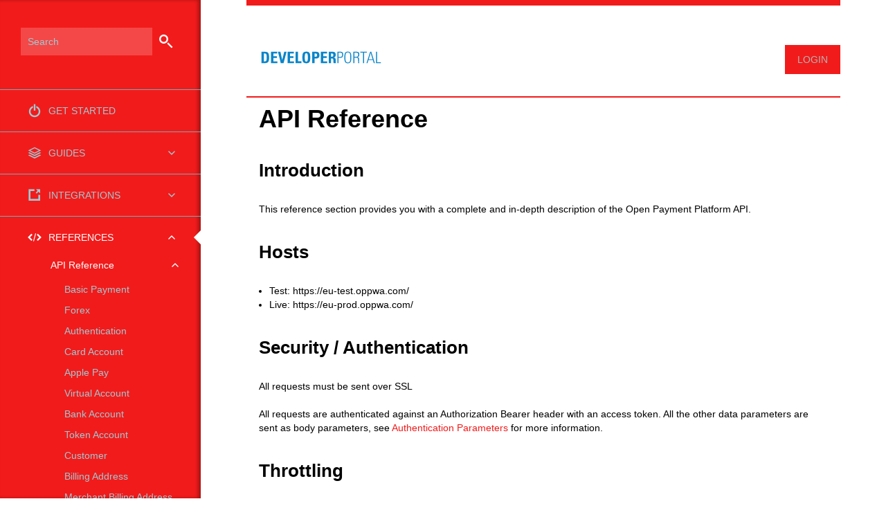

--- FILE ---
content_type: text/html; charset=UTF-8
request_url: https://hobex.docs.oppwa.com/reference/parameters
body_size: 39569
content:
  <!DOCTYPE html>
  <html lang="en" dir="ltr">
    <head>
                  <meta charset="utf-8" />
<meta name="MobileOptimized" content="width" />
<meta name="HandheldFriendly" content="true" />
<meta name="viewport" content="width=device-width, initial-scale=1.0" />
<script type="text/javascript">whitelabelConfig = {"processingTestUrl":"https:\/\/eu-test.oppwa.com","config":{"authentityid":"8a829418530df1d201531299e097175c","channelid":"8a829418530df1d201531299e2c217ab","authuserid":"8a829418530df1d201531299e2c117aa","authpassword":"NJ9pz8ErX?F58JNneLW?","headers":{"Authorization":"Bearer OGFjN2E0Yzk5OWJlNzA1YjAxOTliZWM0Y2U5ODAxOGR8OllOQms0ZCVjenlqblRjUlBBbTc="},"payByLinkEntityId":"8ac7a4c999be705b0199bea2edd800db","networkTokenEntityId":"8ac7a4c999be705b0199bea2edf700de","networkToken3DEntityId":"8ac7a4c999be705b0199bea2ee0700e1","transactionId":null,"omniTokenEntityId":"8ac7a4c999be705b0199bea2ee2900e4","smartRetryEntityId":"8ac7a4c999be705b0199bea2ee4300e7","macControlEntityId":null}};</script>
<script src="/themes/devportal_theme/js/script.js" type="text/javascript"></script>
<script src="/themes/devportal_theme/js/highlight.min.js" type="text/javascript"></script>
<script src="/themes/devportal_theme/js/jquery-cookie-plugin.js" type="text/javascript"></script>
<link rel="canonical" href="https://hobex.docs.oppwa.com/reference/parameters" />
<link rel="shortlink" href="https://hobex.docs.oppwa.com/node/43" />

      <title>API Reference | Developer Portal</title>
      <link rel="stylesheet" media="all" href="/core/modules/system/css/components/align.module.css?t7gbfp" />
<link rel="stylesheet" media="all" href="/core/modules/system/css/components/container-inline.module.css?t7gbfp" />
<link rel="stylesheet" media="all" href="/core/modules/system/css/components/clearfix.module.css?t7gbfp" />
<link rel="stylesheet" media="all" href="/core/modules/system/css/components/hidden.module.css?t7gbfp" />
<link rel="stylesheet" media="all" href="/core/modules/system/css/components/item-list.module.css?t7gbfp" />
<link rel="stylesheet" media="all" href="/core/modules/system/css/components/js.module.css?t7gbfp" />
<link rel="stylesheet" media="all" href="/core/modules/system/css/components/position-container.module.css?t7gbfp" />
<link rel="stylesheet" media="all" href="/core/modules/system/css/components/reset-appearance.module.css?t7gbfp" />
<link rel="stylesheet" media="all" href="/themes/devportal_theme/css/style.css?t7gbfp" />
<link rel="stylesheet" media="all" href="/themes/devportal_theme/css/dev.css?t7gbfp" />
<link rel="stylesheet" media="all" href="/themes/devportal_theme/css/highlight.github_style.min.css?t7gbfp" />

      
      <meta name="robots" content="noindex">
      <meta charset="utf-8">
      <meta http-equiv="X-UA-Compatible" content="IE=edge">
      <meta name="viewport" content="width=device-width, initial-scale=1.0" />
      <meta itemprop="name" content="Open Payment Platform" />
      <meta property="og:title" content="Open Payment Platform" />
      <meta property="og:type" content="website" />
      <meta itemprop="image" content="https://docs.oppwa.com/sites/default/files/opp_logo.png" />
      <meta property="og:image" content="https://docs.oppwa.com/sites/default/files/opp_logo.png" />
            
      
                    <style type="text/css">.sidebar-content, .interactiveButton, input[type=submit], .corpcolor, th {background-color:#f21b1b!important}
.main-content-header {border-color:#f21b1b}
a, .whereIAm {color:#f21b1b}
.corpcolor:hover {background-color:#f21b1b!important}
.nav-tabs li.cnpPlaygroundPlaygroundTab:hover::after{border-color:#f21b1b transparent transparent;}</style>
            
            <script>
        hljs.initHighlightingOnLoad();
        window.cnpVersion = '1';
    </script>
    
<script>(window.BOOMR_mq=window.BOOMR_mq||[]).push(["addVar",{"rua.upush":"false","rua.cpush":"false","rua.upre":"false","rua.cpre":"false","rua.uprl":"false","rua.cprl":"false","rua.cprf":"false","rua.trans":"","rua.cook":"false","rua.ims":"false","rua.ufprl":"false","rua.cfprl":"false","rua.isuxp":"false","rua.texp":"norulematch","rua.ceh":"false","rua.ueh":"false","rua.ieh.st":"0"}]);</script>
                              <script>!function(e){var n="https://s.go-mpulse.net/boomerang/";if("False"=="True")e.BOOMR_config=e.BOOMR_config||{},e.BOOMR_config.PageParams=e.BOOMR_config.PageParams||{},e.BOOMR_config.PageParams.pci=!0,n="https://s2.go-mpulse.net/boomerang/";if(window.BOOMR_API_key="5JUVU-G59WD-KRL7Z-87QLA-UW9Z9",function(){function e(){if(!o){var e=document.createElement("script");e.id="boomr-scr-as",e.src=window.BOOMR.url,e.async=!0,i.parentNode.appendChild(e),o=!0}}function t(e){o=!0;var n,t,a,r,d=document,O=window;if(window.BOOMR.snippetMethod=e?"if":"i",t=function(e,n){var t=d.createElement("script");t.id=n||"boomr-if-as",t.src=window.BOOMR.url,BOOMR_lstart=(new Date).getTime(),e=e||d.body,e.appendChild(t)},!window.addEventListener&&window.attachEvent&&navigator.userAgent.match(/MSIE [67]\./))return window.BOOMR.snippetMethod="s",void t(i.parentNode,"boomr-async");a=document.createElement("IFRAME"),a.src="about:blank",a.title="",a.role="presentation",a.loading="eager",r=(a.frameElement||a).style,r.width=0,r.height=0,r.border=0,r.display="none",i.parentNode.appendChild(a);try{O=a.contentWindow,d=O.document.open()}catch(_){n=document.domain,a.src="javascript:var d=document.open();d.domain='"+n+"';void(0);",O=a.contentWindow,d=O.document.open()}if(n)d._boomrl=function(){this.domain=n,t()},d.write("<bo"+"dy onload='document._boomrl();'>");else if(O._boomrl=function(){t()},O.addEventListener)O.addEventListener("load",O._boomrl,!1);else if(O.attachEvent)O.attachEvent("onload",O._boomrl);d.close()}function a(e){window.BOOMR_onload=e&&e.timeStamp||(new Date).getTime()}if(!window.BOOMR||!window.BOOMR.version&&!window.BOOMR.snippetExecuted){window.BOOMR=window.BOOMR||{},window.BOOMR.snippetStart=(new Date).getTime(),window.BOOMR.snippetExecuted=!0,window.BOOMR.snippetVersion=12,window.BOOMR.url=n+"5JUVU-G59WD-KRL7Z-87QLA-UW9Z9";var i=document.currentScript||document.getElementsByTagName("script")[0],o=!1,r=document.createElement("link");if(r.relList&&"function"==typeof r.relList.supports&&r.relList.supports("preload")&&"as"in r)window.BOOMR.snippetMethod="p",r.href=window.BOOMR.url,r.rel="preload",r.as="script",r.addEventListener("load",e),r.addEventListener("error",function(){t(!0)}),setTimeout(function(){if(!o)t(!0)},3e3),BOOMR_lstart=(new Date).getTime(),i.parentNode.appendChild(r);else t(!1);if(window.addEventListener)window.addEventListener("load",a,!1);else if(window.attachEvent)window.attachEvent("onload",a)}}(),"".length>0)if(e&&"performance"in e&&e.performance&&"function"==typeof e.performance.setResourceTimingBufferSize)e.performance.setResourceTimingBufferSize();!function(){if(BOOMR=e.BOOMR||{},BOOMR.plugins=BOOMR.plugins||{},!BOOMR.plugins.AK){var n=""=="true"?1:0,t="",a="aocwdhax2w5mo2lkiu2a-f-1ff08713c-clientnsv4-s.akamaihd.net",i="false"=="true"?2:1,o={"ak.v":"39","ak.cp":"1896369","ak.ai":parseInt("1270421",10),"ak.ol":"0","ak.cr":8,"ak.ipv":4,"ak.proto":"h2","ak.rid":"3a0b31f0","ak.r":51095,"ak.a2":n,"ak.m":"","ak.n":"essl","ak.bpcip":"3.133.97.0","ak.cport":55722,"ak.gh":"23.215.214.238","ak.quicv":"","ak.tlsv":"tls1.3","ak.0rtt":"","ak.0rtt.ed":"","ak.csrc":"-","ak.acc":"","ak.t":"1768572212","ak.ak":"hOBiQwZUYzCg5VSAfCLimQ==pdb6FNj/cxiG75dzV8GCuKmhmTdMdaLuwzwKO0jYzZqtrKUPbdq/YKiH7cxGfzhsa5EN8edV+VkkCzl+6+fI5k/YPlZcqDj98KnlcfAERzqP8ufiaXq+Z+X24ujlmbBu98YZRyvVKK43TYCGyfqOaVb2FR2wlvWmKj4VhAJ57BP7RimgxSaF01HJk460W3ibYRUNo13FGGTXKgkA/6bgcbLmhAcNU2NufTqEDlI91JQrIwQGkGsm2/cFvVTo0krPzbCngJL5oaCkjdPz9EFUoG1IBRRcmamNJ8BKUqmexv2k/pHXOmD7lAM9+kZ2/Whasv6k5y1YGL9AjjoJl+PfPzIQGVoon5THgNCKVorjgOkn9Nzop6zV2PwcTU/k+QLehkPjbt5EjyQFg+vV8Myab/YZpjrWHVXlIQXNAQTzu+s=","ak.pv":"5","ak.dpoabenc":"","ak.tf":i};if(""!==t)o["ak.ruds"]=t;var r={i:!1,av:function(n){var t="http.initiator";if(n&&(!n[t]||"spa_hard"===n[t]))o["ak.feo"]=void 0!==e.aFeoApplied?1:0,BOOMR.addVar(o)},rv:function(){var e=["ak.bpcip","ak.cport","ak.cr","ak.csrc","ak.gh","ak.ipv","ak.m","ak.n","ak.ol","ak.proto","ak.quicv","ak.tlsv","ak.0rtt","ak.0rtt.ed","ak.r","ak.acc","ak.t","ak.tf"];BOOMR.removeVar(e)}};BOOMR.plugins.AK={akVars:o,akDNSPreFetchDomain:a,init:function(){if(!r.i){var e=BOOMR.subscribe;e("before_beacon",r.av,null,null),e("onbeacon",r.rv,null,null),r.i=!0}return this},is_complete:function(){return!0}}}}()}(window);</script></head>
    <body class="">
      
        <div class="dialog-off-canvas-main-canvas" data-off-canvas-main-canvas>
    
  
  
  <div class="container">

          <div class="sidebar-slideLeft" onclick="hideShowSidebar();"><span class="icon-chevron-left"></span></div>
      <div class="sidebar-content">
                <div class="container-search">
          <form action="/search/node" method="get" accept-charset="UTF-8">
            <div class="">
              <input type="hidden" name="form_id" value="search_form">
              <input type="hidden" name="form_token" value="search_form">
              <input placeholder="Search" title="Enter the terms you wish to search for." type="text" name="keys" value="" size="15" maxlength="128">
            </div>
          </form>
        </div>
                  <div>
    <div id="block-devportal-theme-devportalsidebar">
  
    
      
            <div><section id="sidebar-menu" class="block block-menu clearfix">
    <ul class="menu nav">
        <li><a href='/'><span class='icon-menu'></span>Get Started</a></li><li class='arrow' ><a href='#' class=''><span class='icon-process'></span> Guides</a><ul class='sectionmenu nav'><li><a class='haschildren' href='/tutorials/threeDSecure'>3D Secure</a><ul class='submenu nav'><li><a class='haschildren' href='/tutorials/threeDSecure/Parameters'>3D Secure Parameters</a><ul class='submenu nav'><li class=''><a href='/tutorials/threeDSecure/Parameters#Request-Parameters'>Request Parameters</a></li>
<li class=''><a href='/tutorials/threeDSecure/Parameters#Response-Parameters'>Response Parameters</a></li>
</ul></li><li class=''><a href='/tutorials/threeDSecure/TestingGuide'>3D Secure Testing Guide</a></li>
<li class=''><a href='/tutorials/threeDSecure/Exemption'>Exemption Management</a></li>
<li class=''><a href='/tutorials/threeDSecure/NPA'>Non-Payment Authentication</a></li>
<li class=''><a href='/tutorials/threeDSecure/threeRI'>3RI authentication</a></li>
<li class=''><a href='/tutorials/threeDSecure/IDChecks'>Identity Check Insights</a></li>
</ul></li><li class=''><a href='/tutorials/fraud-management-guide'>Fraud Management</a></li>
<li><a class='haschildren' href='/tutorials/tokenization'>Tokenization</a><ul class='submenu nav'><li class=''><a href='/tutorials/tokenization/networktokens-testcards'>Network Tokens Test Cards</a></li>
</ul></li><li class=''><a href='/tutorials/card-on-file'>Card-on-File</a></li>
<li class=''><a href='/tutorials/merchant-advice-code'>Merchant Advice Code</a></li>
<li class=''><a href='/tutorials/webhooks'>Webhooks</a></li>
<li class=''><a href='/tutorials/pci'>PCI DSS</a></li>
<li class=''><a href='/tutorials/plugins'>Shop Plugins</a></li>
<li class=''><a href='/tutorials/clicktopay'>Click To Pay</a></li>
</ul></li><li class='arrow' ><a href='#' class=''><span class='icon-integration'></span> Integrations</a><ul class='sectionmenu nav'><li><a class='haschildren' href='/integrations/widget'>COPYandPAY</a><ul class='submenu nav'><li class=''><a href='/integrations/widget/api'>COPYandPAY API</a></li>
<li class=''><a href='/integrations/widget/customization'>Customization</a></li>
<li class=''><a href='/integrations/widget/advanced-options'>Advanced Options</a></li>
<li class=''><a href='/integrations/widget/registration-tokens'>Registration Tokens</a></li>
<li class=''><a href='/integrations/widget/network-tokens'>Network Tokens</a></li>
<li class=''><a href='/integrations/widget/apple-pay'>Apple Pay</a></li>
<li class=''><a href='/integrations/widget/google-pay'>Google Pay</a></li>
<li><a class='haschildren' href='/integrations/widget/fast-checkout'>Fast Checkout</a><ul class='submenu nav'><li class=''><a href='/integrations/widget/fast-checkout/paypal'>PayPal</a></li>
<li class=''><a href='/integrations/widget/fast-checkout/amazon-pay'>Amazon Pay</a></li>
<li class=''><a href='/integrations/widget/fast-checkout/apple-pay'>Apple Pay</a></li>
<li class=''><a href='/integrations/widget/fast-checkout/google-pay'>Google Pay</a></li>
</ul></li><li class=''><a href='/integrations/widget/mobile'>Mobile Optimization</a></li>
</ul></li><li><a class='haschildren' href='/integrations/server-to-server'>Server-to-Server</a><ul class='submenu nav'><li class=''><a href='/integrations/server-to-server/registrationtokens'>Registration Tokens</a></li>
<li class=''><a href='/integrations/server-to-server/networktokens'>Network Tokens</a></li>
<li class=''><a href='/tutorials/fraud-management'>Fraud Management</a></li>
<li class=''><a href='/integrations/server-to-server/standalone3DS'>Standalone 3D Secure</a></li>
<li class=''><a href='/integrations/server-to-server/standaloneexemption'>Standalone Exemption</a></li>
</ul></li><li class=''><a href='/integrations/backoffice'>Backoffice</a></li>
<li><a class='haschildren' href='/integrations/paybylink'>Pay By Link</a><ul class='submenu nav'><li class=''><a href='/integrations/paybylink/api'>Pay By Link API</a></li>
</ul></li><li class=''><a href='/integrations/mac-control'>MAC Control</a></li>
<li class=''><a href='/integrations/subscriptions'>Subscriptions</a></li>
<li><a class='haschildren' href='/integrations/mobile-sdk'>Mobile SDK</a><ul class='submenu nav'><li class=''><a href='/integrations/mobile-sdk/first-integration'>First Integration</a></li>
<li class=''><a href='/integrations/mobile-sdk/integration/server'>Set Up Your Server</a></li>
<li><a class='haschildren' href='/integrations/mobile-sdk/prebuilt-ui'>Ready-to-Use UI</a><ul class='submenu nav'><li class=''><a href='/integrations/mobile-sdk/prebuilt-ui/payment-button'>Payment Buttons</a></li>
<li class=''><a href='/integrations/mobile-sdk/prebuilt-ui/checkout-ui-customization'>UI Customization</a></li>
<li class=''><a href='/integrations/mobile-sdk/prebuilt-ui/internationalization'>Internationalization</a></li>
<li class=''><a href='/integrations/mobile-sdk/prebuilt-ui/advanced-options'>Advanced Options</a></li>
<li class=''><a href='/integrations/mobile-sdk/prebuilt-ui/asynchronous-payments'>Asynchronous Payments</a></li>
<li class=''><a href='/integrations/mobile-sdk/prebuilt-ui/tokenization'>Tokenization</a></li>
<li class=''><a href='/integrations/mobile-sdk/prebuilt-ui/card-scanning'>Card scanning</a></li>
</ul></li><li><a class='haschildren' href='/integrations/mobile-sdk/custom-ui'>SDK &amp; Your Own UI</a><ul class='submenu nav'><li class=''><a href='/integrations/mobile-sdk/custom-ui/asynchronous-payments'>Asynchronous payments</a></li>
<li class=''><a href='/integrations/mobile-sdk/custom-ui/tokenization'>Tokenization</a></li>
<li class=''><a href='/integrations/mobile-sdk/custom-ui/bin-detection'>Bin detection</a></li>
</ul></li><li><a class='haschildren' href='/integrations/mobile-sdk/brand-configurations'>Brand configurations</a><ul class='submenu nav'><li class=''><a href='/integrations/mobile-sdk/brand-configurations/apple-pay'>Apple Pay</a></li>
<li class=''><a href='/integrations/mobile-sdk/brand-configurations/google-pay'>Google Pay</a></li>
<li class=''><a href='/integrations/mobile-sdk/brand-configurations/klarna'>Klarna Payments</a></li>
<li class=''><a href='/integrations/mobile-sdk/brand-configurations/samsung-pay'>Samsung Pay</a></li>
</ul></li><li class=''><a href='/integrations/mobile-sdk/emv-3ds-new-flow'>3D Secure 2</a></li>
<li class=''><a href='/integrations/mobile-sdk/mobile-sdk-fraud-management'>SDK Fraud Management</a></li>
<li class=''><a href='/integrations/mobile-sdk/error-codes'>Error Codes</a></li>
</ul></li><li><a class='haschildren' href='/integrations/reporting'>Reporting</a><ul class='submenu nav'><li class=''><a href='/integrations/reporting/transaction'>Transaction Reports</a></li>
<li class=''><a href='/integrations/reporting/settlement'>Settlement Reports</a></li>
</ul></li></ul></li><li class='arrow active' ><a href='#' class='active'><span class='icon-server'></span> References</a><ul class='sectionmenu nav'><li class='active corptextcolor'><a class='haschildren active corptextcolor' href='/reference/parameters'>API Reference</a><ul class='submenu nav'><li class=''><a href='/reference/parameters#basic'>Basic Payment</a></li>
<li class=''><a href='/reference/parameters#forex'>Forex</a></li>
<li class=''><a href='/reference/parameters#authentication'>Authentication</a></li>
<li class=''><a href='/reference/parameters#card'>Card Account</a></li>
<li class=''><a href='/reference/parameters#applepay'>Apple Pay</a></li>
<li class=''><a href='/reference/parameters#virtual-account'>Virtual Account</a></li>
<li class='custom_API_bankaccount'><a href='/reference/parameters#bank-account'>Bank Account</a></li>
<li class=''><a href='/reference/parameters#token-account'>Token Account</a></li>
<li class=''><a href='/reference/parameters#customer'>Customer</a></li>
<li class=''><a href='/reference/parameters#billing-address'>Billing Address</a></li>
<li class=''><a href='/reference/parameters#merchant-billing'>Merchant Billing Address</a></li>
<li class=''><a href='/reference/parameters#shipping-address'>Shipping Address</a></li>
<li class=''><a href='/reference/parameters#merchant-shipping'>Merchant Shipping Address</a></li>
<li class=''><a href='/reference/parameters#corporate'>Corporate</a></li>
<li class=''><a href='/reference/parameters#sender'>Sender</a></li>
<li class=''><a href='/reference/parameters#recipient'>Recipient</a></li>
<li class=''><a href='/reference/parameters#merchant'>Merchant</a></li>
<li class=''><a href='/reference/parameters#cart'>Marketplace & Cart</a></li>
<li class='custom_API_airline'><a href='/reference/parameters#airline'>Airline</a></li>
<li class='custom_API_lodging'><a href='/reference/parameters#lodging'>Lodging</a></li>
<li class='custom_API_passenger'><a href='/reference/parameters#passenger'>Passenger</a></li>
<li class=''><a href='/reference/parameters#tokenization'>Tokenization</a></li>
<li class='custom_API_recurringMigration'><a href='/reference/parameters#recurringMigration'>Recurring Migration</a></li>
<li class='custom_API_3D'><a href='/reference/parameters#td-secure'>3D Secure</a></li>
<li class=''><a href='/reference/parameters#custom-parameters'>Custom Parameters</a></li>
<li class=''><a href='/reference/parameters#async'>Async Payments</a></li>
<li class='custom_API_webhooks'><a href='/reference/parameters#notifications'>Webhook notifications</a></li>
<li class=''><a href='/reference/parameters#job'>Job</a></li>
<li class=''><a href='/reference/parameters#risk'>Risk</a></li>
<li class=''><a href='/reference/parameters#response-params'>Response Parameters</a></li>
<li class=''><a href='/reference/parameters#cof2'>Card On File</a></li>
<li class=''><a href='/reference/parameters#chargeback'>Chargeback</a></li>
</ul></li><li class=''><a href='/reference/resultCodes'>Result Codes</a></li>
<li class=''><a href='/reference/payment-methods'>Payment Methods</a></li>
<li class=''><a href='/reference/workflows'>Transaction Flows</a></li>
<li class=''><a href='/reference/testing-in-uat'>Regression Testing</a></li>
<li class=''><a href='/reference/data-retention-policy'>Data Retention Policy</a></li>
<li class=''><a href='/reference/release-notes'>Release Notes</a></li>
<li class=''><a href='/reference/accessibility'>Accessibility Compliance</a></li>
</ul></li><li class='arrow' ><a href='#' class=''><span class='icon-feedback'></span> Support</a><ul class='sectionmenu nav'><li class=''><a href='/support/widget'>COPYandPAY</a></li>
<li class=''><a href='/support/features'>Features</a></li>
<li class=''><a href='/support/goinglive'>Going Live</a></li>
<li class=''><a href='/support/tls'>TLS</a></li>
<li class=''><a href='/support/enhancedendpoint'>Enhanced Endpoint</a></li>
<li class=''><a href='/support/browsers'>Supported Browsers</a></li>
<li class=''><a href='/support/webhooks'>Webhooks</a></li>
</ul></li>    </ul>
</section>

<style>
	#sidebar-menu .menu > li:nth-child(1) > a > span::before {
		content: "\e801";
	}
	#sidebar-menu .menu > li:nth-child(2) > a > span::before {
		content: "\e80a";
	}
	#sidebar-menu .menu > li:nth-child(3) > a > span::before {
		content: "\e903";
	}
	#sidebar-menu .menu > li:nth-child(4) > a > span::before {
		content: "\e806";
	}
	#sidebar-menu .menu > li:nth-child(5) > a > span::before {
		content: "\e904";
	}
	#sidebar-menu .menu > li:nth-child(6) > a > span::before {
		content: "\e809";
	}
</style></div>
      
  </div>

  </div>

      </div>
    
          <div class="main-content">
        <header class="main-content-header">
                      <a class="site-logo" href="/" title="Home">
              <img src="/sites/default/files/developerportal_Logo.svg" alt="Home" />
            </a>
                      <div>
    <div class="openid-connect-login-form" data-drupal-selector="openid-connect-login-form" id="block-devportal-theme-openidconnectlogin">
  
    
      <form action="/reference/parameters" method="post" id="openid-connect-login-form" accept-charset="UTF-8">
  <div><input data-drupal-selector="edit-openid-connect-client-generic-login" type="submit" id="edit-openid-connect-client-generic-login" name="generic" value="LOGIN" class="button js-form-submit form-submit" />
</div><input autocomplete="off" data-drupal-selector="form-ghtz7utltvmw4ibrp9pij3abxqponkzgav3035oga1q" type="hidden" name="form_build_id" value="form-GHTz7UTltVmW4iBrp9pIJ3abXqpONKZGAv3035OGa1Q" />
<input data-drupal-selector="edit-openid-connect-login-form" type="hidden" name="form_id" value="openid_connect_login_form" />

</form>

  </div>
<div id="block-devportal-theme-logouttop">
  
    
      
            <div><div class="user-profile">
  <div class="user-login"><span class="logoutMobile" onclick="hideShowLiLo(this);"></span><a class="loginlogout" href="/user/logout">Logout</a>
  </div>
</div> </div>
      
  </div>

  </div>

          <span class="whereIAmLogo">DeveloperPortal</span>
          <span class="whereIAm"></span>
        </header>
        <div class="main-content-area">
                    
                                          <div>
    <div data-drupal-messages-fallback class="hidden"></div><div id="block-devportal-theme-devportal-theme-system-main">
  
    
      <article data-history-node-id="43">

  
    

  
  <div>
    
            <div><h1>API Reference</h1>
<h2>Introduction</h2>
<p>This reference section provides you with a complete and in-depth description of the <span>Open Payment Platform</span> API.</p>
<p><a id="hosts" name="hosts"></a></p>
<h2><a href="#hosts">Hosts</a></h2>
<ul>
    <li>Test: https://eu-test.oppwa.com/</li>
    <li>Live: https://eu-prod.oppwa.com/</li>
</ul>
<p><a id="security" name="security"></a></p>
<h2><a href="#security">Security / Authentication</a></h2>
<p>All requests must be sent over SSL</p>
<p>All requests are authenticated against an Authorization Bearer header with an access token. All the other data parameters are sent as body parameters, see <a href="#authentication">Authentication Parameters</a> for more information.</p>
<script type="text/javascript">
    $(function() {
        $(".showThrottling").click(function() {
            var con = $(this).parent().next();
            $(con).toggle();
            if ($(con).is(":visible")) {
                $(this).html("<span class='icon-minus'></span> Hide throttling details");
            } else{
                $(this).html("<span class='icon-plus'></span> Show throttling details");
            }
        });
    });
</script>
<p><a id="throttling" name="throttling"></a></p>
<h2><a href="#throttling">Throttling</a></h2>
<p> Throttling is the process of limiting the number of requests submitted to a given operation in a given amount of time. Throttling protects the web service from being overwhelmed with requests and ensures providing a healthy web service.</p>
<p>Following throttling values has been configured:</p>
<h3>Live system</h3>
<p class="interactiveButton"><a class="showThrottling cnpPlaygroundBtn"><span class="icon-plus"></span> Show throttling details</a></p>

<ul style="display:none">
    <li><a href="/tutorials/integration-guide#getStatus"> COPYandPAY- Get the payment status</a><br />
        Only 9 requests within one minute are allowed based on the checkoutId.
        <pre class="prettyprint">GET /v1/checkouts/{checkoutId}/payment<br />max-amount-request: 9 <br />time-unit: minute</pre></li>

  <li><a href="/tutorials/integration-guide#getStatus"> COPYandPAY- Update checkout</a><br />
        200 requests within one minute are allowed based on the checkoutId
        <pre class="prettyprint">GET /v1/checkouts/{checkoutId}<br />max-amount-request: 200 <br />time-unit: minute</pre></li>

    <li><a href="/tutorials/server-to-server">Server-to-Server- Get the payment status</a><br />
        Only two requests within one minute are allowed based on the paymentId.
        <pre class="prettyprint">GET /v1/payments/{paymentId}<br />max-amount-request: 2 <br />time-unit: minute</pre></li>

    <li><a href="/tutorials/server-to-server">Server-to-Server- Partial backoffice operations</a><br />
        200 requests within one minute are allowed based on the paymentId.
        <pre class="prettyprint">GET /v1/payments/{paymentId}<br />max-amount-request: 200 <br />time-unit: minute</pre></li>

	<li><a href="/tutorials/server-to-server">Server-to-Server- Payments over a token</a><br />
        200 requests within one minute are allowed based on the registrationId.
        <pre class="prettyprint">POST /v1/registrations/{registrationId}/payments<br />max-amount-request: 200 <br />time-unit: minute</pre></li>

    <li><a href="/tutorials/reporting/transaction">Reporting - Transaction Search Using paymentId</a><br />
        Only two requests within one minute are allowed based on the paymentId.
        <pre class="prettyprint">GET /v1/query/{paymentId}/<br />max-amount-request: 2 <br />time-unit: minute</pre></li>
	<li><a href="/tutorials/reporting/transaction">Reporting - Transaction Search Using merchantTransactionId</a><br />
        Only two requests within one minute are allowed based on the merchantTransactionId.
        <pre class="prettyprint">GET /v1/query/<br />max-amount-request: 2 <br />time-unit: minute</pre></li>
    <li><a href="/tutorials/reporting/transaction">Secure Query - Query secure payment token</a><br />
        Only 100 requests within one hour are allowed based on the registrationId.
        <pre class="prettyprint">GET /v1/secureRegistrations/{registrationId}<br />max-amount-request: 100 <br />time-unit: hour</pre></li>
	<li><a href="/tutorials/reporting/transaction">Reporting - Transaction Search Using paymentId</a><br />
        One hundred requests within one minute are allowed based on the paymentId.
        <pre class="prettyprint">GET /v3/query/{paymentId}/<br />max-amount-request: 100 <br />time-unit: minute</pre></li>
	<li><a href="/tutorials/reporting/transaction">Reporting - Transaction Search Using merchantTransactionId</a><br />
        Thirty requests within one minute are allowed based on the merchantTransactionId.
        <pre class="prettyprint">GET /v3/query/<br />max-amount-request: 30 <br />time-unit: minute</pre></li>
</ul>

<h3>Test system</h3>
<p class="interactiveButton"><a class=" showThrottling cnpPlaygroundBtn"><span class="icon-plus"></span> Show throttling details</a></p>

<ul style="display:none">
    <li><a href="/tutorials/integration-guide#getStatus"> COPYandPAY - Get the payment status</a><br />
        Only two requests within one minute are allowed based on the checkoutId.
        <pre class="prettyprint">GET /v1/checkouts/{checkoutId}/payment<br />max-amount-request: 2 <br />time-unit: minute</pre></li>

	<li><a href="/tutorials/integration-guide#getStatus"> COPYandPAY- Update checkout</a><br />
        200 requests within one minute are allowed based on the checkoutId
        <pre class="prettyprint">GET /v1/checkouts/{checkoutId}<br />max-amount-request: 200 <br />time-unit: minute</pre></li>

    <li><a href="/tutorials/server-to-server">Server-to-Server- Get the payment status</a><br />
        Only two requests within one minute are allowed based on the paymentId.
        <pre class="prettyprint">GET /v1/payments/{paymentId}<br />max-amount-request: 2 <br />time-unit: minute</pre></li>
	<li><a href="/tutorials/server-to-server">Server-to-Server- Partial backoffice operations</a><br />
        200 requests within one minute are allowed based on the paymentId.
        <pre class="prettyprint">GET /v1/payments/{paymentId}<br />max-amount-request: 200 <br />time-unit: minute</pre></li>

	<li><a href="/tutorials/server-to-server">Server-to-Server- Payments over a token</a><br />
        200 requests within one minute are allowed based on the registrationId.
        <pre class="prettyprint">POST /v1/registrations/{registrationId}/payments<br />max-amount-request: 200 <br />time-unit: minute</pre></li>

    <li><a href="/tutorials/reporting/transaction">Reporting - Transaction Search Using paymentId</a><br />
        Only two requests within one minute are allowed based on the paymentId.
        <pre class="prettyprint">GET /v1/query/{paymentId}/<br />max-amount-request: 2 <br />time-unit: minute</pre></li>
	<li><a href="/tutorials/reporting/transaction">Reporting - Transaction Search Using merchantTransactionId</a><br />
        Only two requests within one minute are allowed based on the merchantTransactionId.
        <pre class="prettyprint">GET /v1/query/<br />max-amount-request: 2 <br />time-unit: minute</pre></li>
    <li><a href="/tutorials/reporting/transaction">Secure Query - Query secure payment token</a><br />
        Only 100 requests within one hour are allowed based on the registrationId.
        <pre class="prettyprint">GET /v1/secureRegistrations/{registrationId}<br />max-amount-request: 100 <br />time-unit: hour</pre></li>
    <li><a href="/tutorials/reporting/transaction">Reporting - Transaction Search Using paymentId</a><br />
        One hundred requests within one minute are allowed based on the paymentId.
        <pre class="prettyprint">GET /v3/query/{paymentId}/<br />max-amount-request: 100 <br />time-unit: minute</pre></li>
	<li><a href="/tutorials/reporting/transaction">Reporting - Transaction Search Using merchantTransactionId</a><br />
        Thirty requests within one minute are allowed based on the merchantTransactionId.
        <pre class="prettyprint">GET /v3/query/<br />max-amount-request: 30 <br />time-unit: minute</pre></li>
</ul>

<p>Requests which will be affected by throttling, will be rejected with following return code:
<pre class="prettyprint">{
    "buildNumber": "b297e8ec4aa0888454578e292c67546d4c6a5c28@2018-08-30 06:31:46 +****",
    "id": "8ac9a4a8658afc790165a3f0e436198d",
    "ndc": "8acda4c9635ea2d90163636f0a462510_ebb07f3e26e942908d6eeed03a813237",
    "result": {
        "code": "800.120.100",
        "description": "Too many requests. Please try again later."
    },
    "timestamp": "2018-09-04 09:42:33+0000"
}</pre></p>
<p><a id="versioning" name="versioning"></a></p>
<h2><a href="#versioning">Versioning</a></h2>
<p>The API version is indicated in the request URL e.g. /v1/payments indicates version 1.</p>
<p>All changes made to the API are backwards compatible, hence any major features that are released, that would otherwise break existing implementations, will be released using a new version.</p>
<p><a id="encoding" name="encoding"></a></p>
<h2><a href="#encoding">Encoding</a></h2>
<p>Our system expects data to be sent encoded in UTF-8.</p>
<p>Using this Content-Type header can help:</p>
<p><code>application/x-www-form-urlencoded; charset=UTF-8</code></p>
<p><a id="status-codes" name="status-codes"></a></p>
<h2><a href="#status-codes">HTTP Status Codes</a></h2>
<p>For each request you send to our API the <code>HTTP status code</code> of the response will already tell you the basic result.</p>
<p>200 - successful request</p>
<p>307 - temporary redirect</p>
<p>400 - bad request. This might either point to e.g. invalid parameters or values sent. It's also returned if the payment failed e.g. because the acquirer declined.</p>
<p>401 - invalid authorization header provided</p>
<p>403 - invalid access token provided</p>
<p>404 - requested resource or endpoint is not found. I.e. endpoint/url doesn't exist. This can also be caused by typos like POST /v1/paym<strong>ne</strong>ts instead of payments or wrong IDs like GET /v1/payments/{id} where no payment with {id} exists.</p>
<p>For payments you'll want more fine grained information to find out why a payment failed. You're getting this information in the <a href="/reference/resultCodes">result codes</a>.</p>
<p><a id="responsebody" name="responsebody"></a></p>
<h2><a href="#responsebody">HTTP Response Body</a></h2>
<p>HTTP response body is following JSON format. Please process the HTTP response properly and please expect new fields being added to the JSON structure at any time in the future. See an example of what OPP response message could look like:</p>
<pre id="customResult" class="snippetResultDiv" style="display: block;">
HTTP 200
{
  "id":"8ac7a4a289d210fc0189d5b4e9572cc8",
  "paymentType":"DB",
  "paymentBrand":"VISA",
  "amount":"92.00",
  "currency":"EUR",
  "descriptor":"7766.2840.5126 OPP_Channel ",
  "result":{
    "code":"000.100.110",
    "description":"Request successfully processed in 'Merchant in Integrator Test Mode'"
  },
  "resultDetails":{
    "ExtendedDescription":"Authorized",
    "clearingInstituteName":"Your Clearing Institute Name",
    "ConnectorTxID1":"00000000776628405126",
    "ConnectorTxID3":"0170|085",
    "ConnectorTxID2":"012416",
    "AcquirerResponse":"0000"
  },
  "card":{
    "bin":"420000",
    "last4Digits":"0000",
    "holder":"Jane Jones",
    "expiryMonth":"05",
    "expiryYear":"2034"
  },
  "risk":{
    "score":"100"
  },
  "buildNumber":"5ce30a257f96b238fa8ecc669ffdc2a77040ba35@2023-08-08 07:36:04 +0000",
  "timestamp":"2023-08-08 15:12:30.752+0000",
  "ndc":"8a8294174b7ecb28014b9699220015ca_83281e556b1e4216bef5c3bc1f63c45c"
}
</pre>
<p><a id="testing" name="testing"></a></p>
<h2><a href="#testing">Testing</a></h2>
<p>It is important to note that we have two test modes available to cause requests to be sent to our simulator or to the acquirers/APM/partner own test platform, as required:</p>
<ul>
    <li><code>testMode=EXTERNAL</code> causes test transactions to be forwarded to the processor's test system for 'end-to-end' testing</li>
    <li><code>testMode=INTERNAL</code> causes transactions to be sent to our simulators.</li>
</ul>
<p>If no testMode parameter is sent, <code>testMode=INTERNAL</code> is the default behaviour</p>
<div class="messages" style="background-color: #ff000042; padding-left: 20px">
<b>Important:</b> The API parameter <code>testMode</code> is only allowed to be used in the test environment. Requests sent to the production environment, with the <code>testMode</code> parameter present, will result in a decline with following error message:<br />600.200.701 - testMode not allowed on production.
</div>
<p><a id="test-accounts" name="test-accounts"></a></p>
<h3><a href="#test-accounts">Credit Card Test Accounts</a></h3>
<table class="table table-striped">
    <thead>
    <tr><th>Brand</th><th>Number</th><th>CVV</th><th>Expiry Date</th></tr>
    </thead>
    <tbody>
    <tr>
        <td data-label="Brand">VISA</td>
        <td data-label="Number">4200000000000000 (no 3D)<br />4711100000000000 (3D enrolled)</td>
        <td data-label="CVV">any 3 digits</td>
        <td data-label="Expiry Date">any date after today</td>
    </tr>
    <tr>
        <td data-label="Brand">MASTER</td>
        <td data-label="Number">5454545454545454 (no 3D)<br />5212345678901234 (3D enrolled)</td>
        <td data-label="CVV">any 3 digits</td>
        <td data-label="Expiry Date">any date after today</td>
    </tr>
    <tr>
        <td data-label="Brand">AMEX</td>
        <td data-label="Number">377777777777770 (no 3D)<br />375987000000005 (3D enrolled)</td>
        <td data-label="CVV">any 4 digits</td>
        <td data-label="Expiry Date">any date after today</td>
    </tr>

    </tbody>
</table>
<h3 class="custom_testBankAccount">Test Bank Accounts (SEPA)</h3>
<table class="table table-striped">
    <thead class="custom_testBankAccount">
    <tr class="custom_testBankAccount"><th>Country</th><th>IBAN</th><th>BIC</th></tr>
    </thead>
    <tbody class="custom_testBankAccount">
    <tr>
        <td data-label="Country">Austria (AT)</td>
        <td data-label="IBAN">AT152011128161647502</td>
        <td data-label="BIC">GIBAATWWXXX</td>
    </tr>
    <tr>
        <td data-label="Country">Germany (DE)</td>
        <td data-label="IBAN">DE23100000001234567890</td>
        <td data-label="BIC">MARKDEF1100</td>
    </tr>
    <tr>
        <td data-label="Country">Spain (ES)</td>
        <td data-label="IBAN">ES9121000418450200051332</td>
        <td data-label="BIC">CAIXESBBXXX</td>
    </tr>
    </tbody>
</table>
<!--
<h3>Test bank accounts</h3>
<table class="table table-striped">
<thead>
<tr><th>Country</th><th>Number</th><th>Bank No</th><th>Country Code</th></tr>
</thead>
<tbody>
<tr>
<td>Austria</td>
<td>28161647502<br />938044617</td>
<td>20111<br />20151</td>
<td>AT</td>
</tr>
<tr>
<td>Belgium</td>
<td>0075470-34</td>
<td>539</td>
<td>BE</td>
</tr>
<tr>
<td>Czech Republic</td>
<td>19-2000145399</td>
<td>0800</td>
<td>CZ</td>
</tr>
<tr>
<td>Denmark</td>
<td>0440116243</td>
<td>0040</td>
<td>DK</td>
</tr>
<tr>
<td>Finland</td>
<td>785</td>
<td>123456</td>
<td>FI</td>
</tr>
<tr>
<td>France</td>
<td>010050500013M02606</td>
<td>20041</td>
<td>FR</td>
</tr>
<tr>
<td>Germany</td>
<td>5320130<br />46581<br />1234567890</td>
<td>37040044<br />38050000<br />10000000</td>
<td>DE</td>
</tr>
<tr>
<td>Hungary</td>
<td>12345678-91234567</td>
<td>10012349</td>
<td>HU</td>
</tr>
<tr>
<td>Italy</td>
<td>X0542811101000000123456<br />B0501812100000000115000</td>
<td></td>
<td>IT</td>
</tr>
<tr>
<td>Netherlands</td>
<td>0417164300<br />0000012112<br />0123456789</td>
<td></td>
<td>NL</td>
</tr>
<tr>
<td>Norway</td>
<td>60033321115<br />60031234568</td>
<td></td>
<td>NO</td>
</tr>
<tr>
<td>Spain*</td>
<td>21000418450200051332<br />20382739996000057498</td>
<td></td>
<td>ES</td>
</tr>
<tr>
<td>Sweden</td>
<td>0000003</td>
<td>5491</td>
<td>SE</td>
</tr>
<tr>
<td>Switzerland</td>
<td>123456-1-123-11<br />999999-99-999</td>
<td>100<br />4003</td>
<td>CH</td>
</tr>
<tr>
<td>United Kingdom</td>
<td>31926819</td>
<td>601613</td>
<td>GB</td>
</tr>
</tbody>
</table>
-->

<p>This reference lists all the Open Payment Platform parameters, grouped by their data structures.</p>

<h2>Basic Payment</h2>
<table class="table table-striped">
    <thead>
    <tr><th>Parameter</th><th>Description</th><th width="150px">Format</th><th>Required</th></tr>
    </thead>
    <tbody>
    <tr>
        <td data-label="Parameter">amount</td>
        <td data-label="Description">Indicates the amount of the payment request. The dot is used as decimal separator. The amount is the only amount value which is processing relevant. All other amount declarations like taxAmount or shipping.cost are already included.</td>
        <td data-label="Format">N10.N2<br />[0-9]{1,10}(\.[0-9]{2})?</td>
        <td data-label="Required">Required</td>
    </tr>
    <tr>
        <td data-label="Parameter">taxAmount</td>
        <td data-label="Description">Indicates the tax amount of the payment request. The dot is used as decimal separator.</td>
        <td data-label="Format">N10.N2<br />[0-9]{1,10}(\.[0-9]{2})?</td>
        <td data-label="Required">Conditional</td>
    </tr>
    <tr>
        <td data-label="Parameter">discountAmount</td>
        <td data-label="Description">L3 Card data invoice level discount amount</td>
        <td data-label="Format">N10.N2<br />[0-9]{1,10}(\.[0-9]{2})?</td>
        <td data-label="Required">Optional</td>
    </tr>
	<tr>
        <td data-label="Parameter">currency</td>
        <td data-label="Description">The currency code of the payment request's amount (<a href="https://en.wikipedia.org/wiki/ISO_4217" target="_blank">ISO 4217</a>).</td>
        <td data-label="Format">A3<br />[A-Z]{3}</td>
        <td data-label="Required">Required</td>
    </tr>
    <tr>
        <td data-label="Parameter">paymentBrand</td>
        <td data-label="Description">The brand specifies the method of payment for the request. This is optional if you want to use brand detection for credit cards, if not then it is mandatory.</td>
        <td data-label="Format">AN32<br />[a-zA-Z0-9_] {1,32}</td>
        <td data-label="Required">Conditional</td>
    </tr>
    <tr>
        <td data-label="Parameter">paymentType</td>
        <td data-label="Description">The payment type for the request. You can send payment requests with one of the following types: <br />
            <ul>
                <li><strong>PA</strong>, Preauthorization: A stand-alone authorisation that will also trigger optional risk management and validation. A Capture (CP) with reference to the Preauthorisation (PA) will confirm the payment..</li>
                <li class="custom_API_DB"><strong>DB</strong>, Debit: Debits the account of the end customer and credits the merchant account.</li>
                <li class="custom_API_CD"><strong>CD</strong>, Credit: Credits the account of the end customer and debits the merchant account.</li>
                <li><strong>CP</strong>, Capture: Captures a preauthorized (PA) amount.</li>
                <li><strong>RV</strong>, Reversal: Reverses an already processed Preauthorization (PA), Debit (DB) or Credit (CD) transaction. As a consequence, the end customer will never see any booking on his statement. A Reversal is only possible until a connector specific cut-off time. Some connectors don't support Reversals.</li>
                <li><strong>RF</strong>, Refund: <strong></strong>Credits the account of the end customer with a reference to a prior Debit (DB) or Credit (CD) transaction. The end customer will always see two bookings on his statement. Some connectors do not support Refunds.</li>
            </ul>
        </td>
        <td data-label="Format">A2</td>
        <td data-label="Required">Required</td>
    </tr>
     <tr>
            <td data-label="Parameter">integrity</td>
            <td data-label="Description">If true, the SRI hash of the payment script will be calculated and returned in the response. This is needed to allow the browser to check the integrity of the script in accordance with PCI requirements. For more information refer to <a href="/tutorials/pci#widgetCompliance">Scripts compliance</a> page</td>
            <td data-label="Format">A5<br />true|false</td>
            <td data-label="Required">Optional</td>
        </tr>
    <tr>
        <td data-label="Parameter">overridePaymentType[brand]</td>
        <td data-label="Description">The payment type can be overriden for specific brands, for example:<br/>overridePaymentType[BOLETO]=PA<br/>overridePaymentType[KLARNA_INVOICE]=PA<br/><br/>In such cases, the default payment type will be the one defined in paymentType parameter and every brand defined in overridePaymentType will have its own payment type.<br/><br/><strong>This parameter is only accepted during the checkout creation.</strong></td>
        <td data-label="Format">brand: AN32<br />[a-zA-Z0-9_]{1,32}<br /> value: A2</td>
        <td data-label="Required">Optional</td>
    </tr>
    <tr>
        <td data-label="Parameter">descriptor</td>
        <td data-label="Description">Can be used to populate all or part of the Merchant Name descriptor, which often appears on the first line of the shopper's statement.  The full use of this field depends on the Merchant Account configuration.  NOTE: <code>merchant.name</code> can override any data sent in this field.</td>
        <td data-label="Format">AN127<br />[\s\S]{1,127}</td>
        <td data-label="Required">Optional</td>
    </tr>
    <!--<tr>
    <td data-label="Parameter">securitySecret</td>
    <td data-label="Description">If sent in first /checkouts request, parameters can be overridden in subsequent /checkouts request.<br /> If sent in first /checkouts request, the field is mandatory in the get status request</td>
    <td data-label="Format"></td>
    <td data-label="Required">Conditional</td>
    </tr>-->
    <tr>
        <td data-label="Parameter">merchantTransactionId</td>
        <td data-label="Description">Merchant-provided reference number, should be unique for your transactions. Some receivers require this ID.  This identifier is often used for reconciliation.</td>
        <td data-label="Format">AN255<br />[\s\S]{8,255}</td>
        <td>Conditional</td>
    </tr>
    <tr>
        <td data-label="Parameter">merchantInvoiceId</td>
        <td data-label="Description">Merchant-provided invoice number, should be unique for your transactions.  This identifier is not sent onwards.</td>
        <td data-label="Format">AN255<br />[\s\S]{8,255}</td>
        <td data-label="Required">Optional</td>
    </tr>
	<tr>
        <td data-label="Parameter">merchantMemo</td>
        <td data-label="Description">Merchant-provided additional information. The information provided is not transaction processing relevant. It will appear in reporting only.</td>
        <td data-label="Format">AN255<br />[\s\S]{8,255}</td>
        <td data-label="Required">Optional</td>
    </tr>
    <tr>
        <td data-label="Parameter">transactionCategory</td>
        <td data-label="Description">The category of the transaction, possible values are:
            <ul>
                <li>EC - eCommerce</li>
                <li>MO - Mail order</li>
                <li>TO - Telephone order</li>

                <li>PO - pos</li>
                <li>PM - mpos</li>
                <li>MOTO - Mail order Telephone order</li>
            </ul>
        </td>
        <td data-label="Format">AN32<br />[a-zA-Z0-9]{0,32}</td>
        <td data-label="Required">Optional</td>
    </tr>
	<tr>
        <td data-label="Parameter">sequence</td>
        <td data-label="Description">Additional field sent by Merchant to indicate last transaction for CP, RV, RF etc.
			<br><b>sequence=FINAL</b> indicates this is the last transaction.
        </td>
        <td data-label="Format">AN<br /></td>
        <td data-label="Required">Optional</td>
    </tr>
	<tr>
        <td data-label="Parameter">numberOfCaptures</td>
        <td data-label="Description">Sets the maximum number of possible partial Captures.</td>
        <td data-label="Format">N2<br />[1-9]|[1-8][0-9]|9[0-8]</td>
        <td data-label="Required">Optional</td>
    </tr>
     <tr>
            <td data-label="Parameter">promotionCode</td>
            <td data-label="Description">Discount code applied at the Order level. There will be 1 Promotion Code per order.</td>
            <td data-label="Format">AN15<br />[A-Za-z0-9]{0,15}</td>
            <td data-label="Required">Optional</td>
     </tr>
	<tr>
        <td data-label="Parameter">locale</td>
        <td data-label="Description">Sets the language/country.<br/>Examples : "de-AT", "en-US". etc<br/><b>Note: </b> Check the requirements of the connector you are integrating in your shop to understand which language/country that connector supports.</td>
        <td data-label="Format">AN10<br />[\s\S]{1,10}</td>
        <td data-label="Required">Optional</td>
    </tr>

    <tr>
        <td data-label="Parameter">transactionPurposeCode</td>
        <td data-label="Description">
Visa AFT and Visa OCT transactions destined for recipients in the countries Argentina, Bangladesh, Chile, Colombia, Egypt, and India, must include this field. <br/> Purpose of payment codes can be entered according to the regulatory or country requirements of the recipient issuer.
        </td>
        <td data-label="Format">AN12<br />[\s\S]{1,12}</td>
        <td data-label="Required">Optional</td>
    </tr>

    <tr>
        <td data-label="Parameter">integrationType</td>
        <td data-label="Description">Integration Type</td>
        <td data-label="Format">AN10<br />[\s\S]{1,10}</td>
        <td data-label="Required">Optional</td>
    </tr>

     </tr>
	<tr>
        <td data-label="Parameter">transactionBai</td>
        <td data-label="Description">  Used for Visa Direct (AFT and OCT) Business Application ID</td>
        <td data-label="Format">AN2</td>
        <td data-label="Required">Optional</td>
    </tr>

     </tr>
	<tr>
        <td data-label="Parameter">transactionTti</td>
        <td data-label="Description"> Used for Mastercard Send (Funding and Payment) Transaction Type Identifier</td>
        <td data-label="Format">AN3</td>
        <td data-label="Required">Optional</td>
    </tr>

     </tr>
	<tr>
        <td data-label="Parameter">transactionProcessingCode</td>
        <td data-label="Description">Used to flag the type of transaction.<br>PURCHASE - default value, used for regular purchase transactions.<br>FUNDING - used for Visa AFT or Mastercard funding transactions.<br>PAYMENT - used for Visa OCT or Mastercard payment transactions.</td>
        <td data-label="Format">PURCHASE|<br>FUNDING|<br>PAYMENT</td>
        <td data-label="Required">Optional</td>
    </tr>

    </tbody>
</table>
<p><a id="forex" name="forex"></a></p>
<h2>Forex</h2>
<table class="table table-striped">
    <thead>
    <tr><th>Parameter</th><th>Description</th><th width="150px">Format</th><th>Required</th></tr>
    </thead>
    <tbody>
    <tr>
        <td data-label="Parameter">forex.amount</td>
        <td data-label="Description">The amount of the request which could be used when there is a process of changing one currency into another during the transaction.</td>
        <td data-label="Format">N10.N2<br />[0-9]{1,10}(\.[0-9]{2})?</td>
        <td data-label="Required">Conditional</td>
    </tr>
    <tr>
        <td data-label="Parameter">forex.currency</td>
        <td data-label="Description">ISO 4217 alphabetic currency code which could be used when there is a process of changing one currency into another during the transaction. (<a href="https://en.wikipedia.org/wiki/ISO_4217" target="_blank">ISO 4217</a>).</td>
        <td data-label="Format">A3<br />[A-Z]{3}</td>
        <td data-label="Required">Conditional</td>
    </tr>
    </tbody>
</table>
<p><a id="authentication" name="authentication"></a></p>
<h2>Authentication</h2>
<p>To make REST API calls, include the access token in the Authorization header with the Bearer authentication scheme. </p>
<table class="table table-striped">
    <thead>
        <tr><th>Parameter / Header</th><th>Description</th><th width="150px">Format</th><th>Required</th></tr>
    </thead>
    <tbody>
        <tr>
            <td data-label="Parameter">entityId</td>
            <td data-label="Description">The entity required to authorize the request. This should be the channel entity identifier. In case channel dispatching is activated then it should be the merchant entity identifier.</td>
            <td data-label="Format">AN32<br />[a-f0-9]{32}</td>
            <td data-label="Required">Conditional</td>
        </tr>
        <tr>
            <td data-label="Parameter">Authorization Bearer &lt;access-token&gt;</td>
            <td data-label="Description">Authorization header with Bearer authentication scheme. Access token can be taken from the backend UI under Administration &gt; Account data &gt; Merchant / Channel Info only if you have specific administration rights.</td>
            <td data-label="Format">Header</td>
            <td data-label="Required">Required</td>
        </tr>
    </tbody>
</table>
<p><a id="card" name="card"></a></p>
<h2>Card Account</h2>
<p>The card data structure holds all information regarding a credit or debit card account.</p>
<p>
<table class="table table-striped">
    <thead>
    <tr><th>Parameter</th><th>Description</th><th width="150px">Format</th><th>Required</th></tr>
    </thead>
    <tbody>
    <tr>
        <td data-label="Parameter">card.holder</td>
        <td data-label="Description">Holder of the credit card account</td>
        <td data-label="Format">A128<br />{3,128}</td>
        <td data-label="Required">Optional</td>
    </tr>
    <tr>
        <td data-label="Parameter">card.number</td>
        <td data-label="Description">The PAN or account number of the card.</td>
        <td data-label="Format">N32<br />[0-9]{8,32}</td>
        <td>Required</td>
    </tr>
    <tr>
        <td data-label="Parameter">card.expiryMonth</td>
        <td data-label="Description">The expiry month of the card.</td>
        <td data-label="Format">N2<br />(0[1-9]|1[0-2])</td>
        <td data-label="Required">Required</td>
    </tr>
    <tr>
        <td data-label="Parameter">card.expiryYear</td>
        <td data-label="Description">The expiry year of the card.</td>
        <td data-label="Format">N4<br />(19|20)([0-9]{2})</td>
        <td data-label="Required">Required</td>
    </tr>
    <tr>
        <td data-label="Parameter">card.cvv</td>
        <td data-label="Description">The card security code or CVV</td>
        <td data-label="Format">N4<br />[0-9]{3,4}</td>
        <td data-label="Required">Conditional</td>
    </tr>
    <tr>
        <td data-label="Parameter">card.numberType</td>
        <td data-label="Description">Indicates the type of card number</td>
        <td data-label="Format">PAN | DPAN</td>
        <td data-label="Required">Optional</td>
    </tr>
    </tbody>
</table>
</p>

<p><a id="applepay" name="applepay"></a></p>
<h2>Apple Pay</h2>
<p>There are two possible APIs for Apple Pay:</p>
<h3>Apple Pay with encrypted payment token</h3>
<p>You can send the encrypted payment token as-is. We will do the decryption and process the transaction.</p>
<table class="table table-striped">
    <thead>
    <tr><th>Parameter</th><th>Description</th><th width="150px">Format</th><th>Required</th></tr>
    </thead>
    <tbody>
    <tr>
        <td data-label="Parameter">applePay.paymentToken</td>
        <td data-label="Description">The encrypted payment token created by Apple</td>
        <td data-label="Format">Defined by Apple</td>
        <td data-label="Required">Required</td>
    </tr>
    <tr>
        <td data-label="Parameter">applePay.cardNetwork</td>
        <td data-label="Description">The card network received from Apple Pay in <a href="https://developer.apple.com/documentation/apple_pay_on_the_web/applepaypayment/1916095-token">token</a>.paymentMethod.network.</td>
        <td data-label="Format">See <a href="https://developer.apple.com/documentation/apple_pay_on_the_web/applepaypaymentrequest/1916122-supportednetworks">supportedNetworks</a></td>
        <td data-label="Required">Optional</td>
    </tr>
    <tr>
        <td data-label="Parameter">applePay.cardType</td>
        <td data-label="Description">The card type received from Apple Pay in <a href="https://developer.apple.com/documentation/apple_pay_on_the_web/applepaypayment/1916095-token">token</a>.paymentMethod.type.</td>
        <td data-label="Format">See <a href="https://developer.apple.com/documentation/apple_pay_on_the_web/applepaypaymentmethodtype">ApplePayPaymentMethodType</a></td>
        <td data-label="Required">Optional</td>
    </tr>
    </tbody>
</table>
<h3>Apple Pay with decrypted card information</h3>
<p>You can do the decryption by yourself and send us the decrypted card information with the usual card API: card.number, card.expiryMonth, card.expiryYear, threeDSecure.verificationId, threeDSecure.eci, and the following parameter:</p>
<table class="table table-striped">
    <thead>
    <tr><th>Parameter</th><th>Description</th><th width="150px">Format</th><th>Required</th></tr>
    </thead>
    <tbody>
    <tr>
        <td data-label="Parameter">applePay.source</td>
        <td data-label="Description">Indicates the source of Apple Pay</td>
        <td data-label="Format">web|app</td>
        <td data-label="Required">Required</td>
    </tr>
    </tbody>
</table>
</p>

<p><a id="googlepay" name="googlepay"></a></p>
<h2>Google Pay</h2>
<p>There are two possible APIs for Google Pay:</p>
<h3>Google Pay with encrypted payment token</h3>
<p>You can send the encrypted payment token as-is. We will do the decryption and process the transaction.</p>
<table class="table table-striped">
    <thead>
    <tr><th>Parameter</th><th>Description</th><th width="150px">Format</th><th>Required</th></tr>
    </thead>
    <tbody>
    <tr>
        <td data-label="Parameter">googlePay.paymentToken</td>
        <td data-label="Description">The encrypted payment token created by Google</td>
        <td data-label="Format">Defined by Google</td>
        <td data-label="Required">Required</td>
    </tr>
    </tbody>
</table>
<h3>Google Pay with decrypted card information</h3>
<p>You can do the decryption by yourself and send us the decrypted card information with the usual card API: card.number, card.expiryMonth, card.expiryYear, threeDSecure.verificationId, threeDSecure.eci, and the following parameter:</p>
<table class="table table-striped">
    <thead>
    <tr><th>Parameter</th><th>Description</th><th width="150px">Format</th><th>Required</th></tr>
    </thead>
    <tbody>
    <tr>
        <td data-label="Parameter">googlePay.source</td>
        <td data-label="Description">Indicates the source of Google Pay</td>
        <td data-label="Format">web|app</td>
        <td data-label="Required">Required</td>
    </tr>
    </tbody>
</table>
</p>

<p><a id="samsungpay" name="samsungpay"></a></p>
<h2>Samsung Pay</h2>
<p>There are two possible APIs for Samsung Pay:</p>
<h3>Samsung Pay with encrypted payment token</h3>
<p>You can send the encrypted payment token as-is. We will do the decryption and process the transaction.</p>
<table class="table table-striped">
    <thead>
    <tr><th>Parameter</th><th>Description</th><th width="150px">Format</th><th>Required</th></tr>
    </thead>
    <tbody>
    <tr>
        <td data-label="Parameter">samsungPay.paymentToken</td>
        <td data-label="Description">The encrypted payment token created by Samsung</td>
        <td data-label="Format">Defined by Samsung</td>
        <td data-label="Required">Required</td>
    </tr>
    </tbody>
</table>
<h3>Samsung Pay with decrypted card information</h3>
<p>You can do the decryption by yourself and send us the decrypted card information with the usual card API: card.number, card.expiryMonth, card.expiryYear, threeDSecure.verificationId, threeDSecure.eci, and the following parameter:</p>
<table class="table table-striped">
    <thead>
    <tr><th>Parameter</th><th>Description</th><th width="150px">Format</th><th>Required</th></tr>
    </thead>
    <tbody>
    <tr>
        <td data-label="Parameter">samsungPay.source</td>
        <td data-label="Description">Indicates the source of Samsung Pay</td>
        <td data-label="Format">web|app</td>
        <td data-label="Required">Required</td>
    </tr>
    </tbody>
</table>
</p>

<p class="custom_virtualAccount"><a id="virtual-account" name="virtual-account"></a></p>
<h2 class="custom_virtualAccount">Virtual Account</h2>
<p class="custom_virtualAccount">The virtual account data structure is used to send account-based payments, e.g. PAYPAL.</p>
<table class="table table-striped custom_virtualAccount">
    <thead>
    <tr class="custom_virtualAccount"><th>Parameter</th><th>Description</th><th width="150px">Format</th><th>Required</th></tr>
    </thead>
    <tbody>
    <tr class="custom_virtualAccount">
        <td data-label="Parameter">virtualAccount.accountId</td>
        <td data-label="Description">The identifier of the shopper's virtual account.</td>
        <td data-label="Format">AN100<br />[\s\S]{1,100}</td>
        <td data-label="Required">Required</td>
    </tr>
    </tbody>
</table>
<p class="custom_bankAccount"><a id="bank-account" name="bank-account"></a></p>
<h2 class="custom_bankAccount">Bank Account</h2>
<p class="custom_bankAccount">The bank account data structure holds all the information that specifies a bank account. This is used for bank-account based payments, e.g. direct debits, SEPA and bank transfers. Collecting money from the shopper's bank account generally requires his approval. SEPA specific parameters - <i>bankAccount.mandate.id, bankAccount.mandate.dateOfSignature,transactionDueDate</i> are not used in the risk checks.</p>
<table class="table table-striped custom_bankAccount"">
<thead>
<tr><th>Parameter</th><th>Description</th><th width="150px">Format</th><th>Required</th></tr>
</thead>
<tbody>
<tr>
    <td data-label="Parameter">bankAccount.holder</td>
    <td data-label="Description">Holder of the bank account</td>
    <td data-label="Format">AN128<br />{4,128}</td>
    <td data-label="Required">Required</td>
</tr>
<tr>
    <td data-label="Parameter">bankAccount.bankName</td>
    <td data-label="Description">The name of the bank which holds the account.</td>
    <td data-label="Format">AN255<br />[\s\S]{1,255}</td>
    <td data-label="Required">Conditional</td>
</tr>
<tr>
    <td data-label="Parameter">bankAccount.number</td>
    <td data-label="Description">The account number of the bank account. Either the number or the iban are required.</td>
    <td data-label="Format">AN64<br />[a-zA-Z0-9]{3,64}</td>
    <td data-label="Required">Conditional</td>
</tr>
<tr>
    <td data-label="Parameter">bankAccount.iban</td>
    <td data-label="Description"><span>The IBAN (International Bank Account Number) associated with the bank account.<span>&nbsp;Either the number or the iban are required.</span></span></td>
    <td data-label="Format">AN31<br />[a-zA-Z]{2}[0-9]{2}[a-zA-Z0-9]{11,27}</td>
    <td data-label="Required"><span>Conditional</span></td>
</tr>
<tr>
    <td data-label="Parameter">bankAccount.bankCode</td>
    <td data-label="Description"><span>The code associated with the bank account. Either the bankCode or the bic are required.</span></td>
    <td data-label="Format">AN12<br />[a-zA-Z0-9]{1,12}</td>
    <td data-label="Required"><span>Conditional</span></td>
</tr>
<tr>
    <td data-label="Parameter">bankAccount.bic</td>
    <td data-label="Description"><span>The BIC (Bank Identifier Code (SWIFT))&nbsp;number of the bank account.&nbsp;<span>Either the bankCode or the bic are required.</span></span></td>
    <td data-label="Format">AN11<br />[a-zA-Z0-9]{8}|[a-zA-Z0-9]{11}</td>
    <td data-label="Required"><span>Conditional</span></td>
</tr>
<tr>
    <td data-label="Parameter">bankAccount.country</td>
    <td data-label="Description"><span>The country code of the bank account (<a href="https://en.wikipedia.org/wiki/ISO_3166-1" target="_blank">ISO 3166-1</a>).</span></td>
    <td data-label="Format">AN2<br />[a-zA-Z]{2}</td>
    <td data-label="Required"><span>Conditional</span></td>
</tr>
<tr>
    <td data-label="Parameter">bankAccount.mandate.id</td>
    <td data-label="Description"><span>The id of the mandate for direct debit. </span></td>
    <td data-label="Format">AN256<br />[a-zA-Z\-]{0,256}</td>
    <td data-label="Required"><span>Conditional</span></td>
</tr>
<tr>
    <td data-label="Parameter">bankAccount.mandate.dateOfSignature</td>
    <td data-label="Description"><span>The date the direct debit mandate was signed.</span></td>
    <td data-label="Format">AN10<br />{19|20)([0-9]{2})-(0[1-9]|1[0-2])-(0[1-9]|1[0-9]|2[0-9]|3[0-1]}</td>
    <td data-label="Required"><span>Conditional</span></td>
</tr>
<tr>
    <td data-label="Parameter">transactionDueDate</td>
    <td data-label="Description"><span>The due date of the transaction of the direct debit.</span></td>
    <td data-label="Format">AN10<br />{19|20)([0-9]{2})-(0[1-9]|1[0-2])-(0[1-9]|1[0-9]|2[0-9]|3[0-1]}</td>
    <td data-label="Required"><span>Conditional</span></td>
</tr>
</tbody>
</table>
<p class="custom_tokenAccount"><a id="token-account" name="token-account"></a></p>
<h2 class="custom_tokenAccount">Token Account</h2>
<p class="custom_tokenAccount">The token account data structure is used to send token-based payments towards the acquirer.</p>
<table class="table table-striped custom_tokenAccount">
    <thead>
    <tr class="custom_tokenAccount"><th>Parameter</th><th>Description</th><th width="150px">Format</th><th>Required</th></tr>
    </thead>
    <tbody>
    <tr class="custom_tokenAccount">
        <td data-label="Parameter">tokenAccount.number</td>
        <td data-label="Description">The encrypted payment token created by external provider</td>
        <td data-label="Format">N19<br />[0-9]{12,19}</td>
        <td data-label="Required">Required</td>
    </tr>
    <tr class="custom_tokenAccount">
        <td data-label="Parameter">tokenAccount.type</td>
        <td data-label="Description">The type of the token account. Possible values:
			<ul>
				<li> EXTERNAL – acquirer or external provider token</li>
			</ul>
			<ul>
				<li> NETWORK – Scheme provider token</li>
			</ul>
        </td>
        <td data-label="Format">EXTERNAL|<br />NETWORK</td>
        <td data-label="Required">Required</td>
    </tr>
    <tr class="custom_tokenAccount">
        <td data-label="Parameter">tokenAccount.expiryMonth</td>
        <td data-label="Description">The expiry month of the token</td>
        <td data-label="Format">N2<br />(0[1-9]|1[0-2])</td>
        <td data-label="Required">Optional</td>
    </tr>
    <tr class="custom_tokenAccount">
        <td data-label="Parameter">tokenAccount.expiryYear</td>
        <td data-label="Description">The expiry year of the token</td>
        <td data-label="Format">N4<br />(19|20)([0-9]{2})</td>
        <td data-label="Required">Optional</td>
    </tr>
    <tr class="custom_tokenAccount">
        <td data-label="Parameter">tokenAccount.cryptogram</td>
        <td data-label="Description">Dynamic data generated using EMV-based cryptography to secure the transaction. Must be base64 encoded. </td>
        <td data-label="Format">AN32<br />[\s\S]{28,32}</td>
        <td data-label="Required">Conditional</td>
    </tr>
    <tr class="custom_tokenAccount">
        <td data-label="Parameter">tokenAccount.dtvc</td>
        <td data-label="Description">Dynamic token verification code (dynamic one time CVC2 generated for a token)</td>
        <td data-label="Format">N4<br />[0-9]{3,4}</td>
        <td data-label="Required">Conditional</td>
    </tr>
    </tbody>
</table>
<p><a id="customer" name="customer"></a></p>
<h2>Customer</h2>
<p>The customer data structure holds information about the customer/shopper such as their name, identification documents and contact details. The customer fields serve mixed purposes: On the one hand they are just for you to store information on your customers, but on the other hand they are also used and sometimes required for risk management and payment providers that require ID/mandate information. These use cases are noted in the parameters' descriptions.</p>
<table class="table table-striped">
    <thead>
    <tr><th>Parameter</th><th>Description</th><th width="150px">Format</th><th>Required</th></tr>
    </thead>
    <tbody>
    <tr>
        <td data-label="Parameter">customer.merchantCustomerId</td>
        <td data-label="Description">An identifier for this customer. Typically this is the ID that identifies the shopper in the shop's system.</td>
        <td data-label="Format"><span>AN255<br />[\s\S]{1,255}</span></td>
        <td data-label="Required"><span>Optional</span></td>
    </tr>
    <tr>
        <td data-label="Parameter">customer.givenName</td>
        <td data-label="Description">The first name or given name of the customer. Required if you send in any other customer parameters, also required for some risk checks and payment providers. Max 50 characters</td>
        <td data-label="Format"><span>AN50<br />[\s\S]</span></td>
        <td data-label="Required"><span>Conditional</span></td>
    </tr>
    <tr>
        <td data-label="Parameter">customer.middleName</td>
        <td data-label="Description">The middle name of the customer. Max 50 characters</td>
        <td data-label="Format"><span>AN50<br />[\s\S]{2,50}</span></td>
        <td data-label="Required"><span>Optional</span></td>
    </tr>
    <tr>
        <td data-label="Parameter">customer.surname</td>
        <td data-label="Description">The last name or surname of the customer. Required if you send in any other customer parameters, also required for some risk checks and payment providers. Max 50 characters</td>
        <td data-label="Format">AN50<br />[\s\S]</td>
        <td data-label="Required">Conditional</td>
    </tr>
    <tr>
        <td data-label="Parameter">customer.sex</td>
        <td data-label="Description">Sex of the shopper, 'M' for male or 'F' for female</td>
        <td data-label="Format">A1<br />M|F</td>
        <td data-label="Required">Optional</td>
    </tr>
    <tr>
        <td data-label="Parameter">customer.birthDate</td>
        <td data-label="Description">The birth day of the customer in the format yyyy-MM-dd, e.g. 1970-02-17</td>
        <td data-label="Format">AN10<br />{19|20)([0-9]{2})-(0[1-9]|1[0-2])-(0[1-9]|1[0-9]|2[0-9]|3[0-1]}</td>
        <td data-label="Required">Optional</td>
    </tr>
    <tr>
        <td data-label="Parameter">customer.phone</td>
        <td data-label="Description">The customer's phone number. Required for some risk checks.</td>
        <td data-label="Format">AN25<br />[+0-9][0-9 \.()/-]{0,25}</td>
        <td data-label="Required">Optional</td>
    </tr>
    <tr>
        <td data-label="Parameter">customer.mobile</td>
        <td data-label="Description"><span>The customer's mobile number.<span>&nbsp;Required for some risk checks.</span></span></td>
        <td data-label="Format">AN25<br />[+0-9][0-9 \.()/-]{0,25}</td>
        <td data-label="Required"><span><span>Optional</span></span></td>
    </tr>
    <tr>
        <td data-label="Parameter">customer.workPhone</td>
        <td data-label="Description">The customer's phone number. Required for some risk checks.</td>
        <td data-label="Format"><span>AN25<br />[\s\S]{1,25}</span></td>
        <td data-label="Required"><span>Optional</span></td>
    </tr>
    <tr>
        <td data-label="Parameter">customer.email</td>
        <td data-label="Description"><span>The customer's email address.&nbsp;<span>Required for some risk checks and&nbsp;transmission of direct debit mandates.</span></span></td>
        <td data-label="Format"><span><span>AN128<br />[\s\S]{6,128}</span></span></td>
        <td data-label="Required"><span><span><span>Optional</span></span></span></td>
    </tr>
    <tr>
        <td data-label="Parameter">customer.companyName</td>
        <td data-label="Description"><span>The customer's company name.</span></td>
        <td data-label="Format"><span><span>AN60<br />[\s\S]{1,60}</span></span></td>
        <td data-label="Required"><span><span><span>Optional</span></span></span></td>
    </tr>
    <tr>
        <td data-label="Parameter">customer.identificationDocType</td>
        <td data-label="Description"><span>The type of identification document for the customer. Can be one of these three values:&nbsp;<span>IDCARD, PASSPORT, TAXSTATEMENT. <br />If this parameter is sent then customer.identificationDocId must be also sent. <br /> It is also mandatory for certain payment types (e.g. Boleto).</span></span></td>
        <td data-label="Format"><span><span>A12<br />[\s\S]&nbsp;</span></span></td>
        <td data-label="Required"><span><span><span>Conditional</span></span></span></td>
    </tr>
    <tr>
        <td data-label="Parameter">customer.identificationDocId</td>
        <td data-label="Description"><span>The identifier of the identification document for the customer. <br /> If this parameter is sent then customer.identificationDocType must also be sent. It is also mandatory for certain payment types (e.g. Boleto).</span></td>
        <td data-label="Format"><span><span>AN64<br />[\s\S]{8,64}</span></span></td>
        <td data-label="Required"><span><span><span>Conditional</span></span></span></td>
    </tr>
    <tr>
        <td data-label="Parameter">customer.ip</td>
        <td data-label="Description"><span>The customer's IP address.</span></td>
        <td data-label="Format"><span><span>AN255<br />[\s\S]{1,255}</span></span></td>
        <td data-label="Required"><span><span><span>Optional</span></span></span></td>
    </tr>
    <tr>
        <td data-label="Parameter">customer.merchantReference</td>
        <td data-label="Description"><span>Defines the payer account ID or some other form of reference information which will be provided to the payee</span></td>
        <td data-label="Format"><span><span>AN255<br/>[\s\S]</span></span></td>
        <td data-label="Required"><span><span><span>Optional</span></span></span></td>
    </tr>
	<tr>
        <td data-label="Parameter">customer.salutation</td>
        <td data-label="Description"><span>Valid options are: MR, MRS, MS, MX</span></td>
        <td data-label="Format"><span><span>A3<br/>[\s\S]</span></span></td>
        <td data-label="Required"><span><span><span>Optional</span></span></span></td>
    </tr>
	<tr>
        <td data-label="Parameter">customer.language</td>
        <td data-label="Description"><span>Defines the language of the customer. For example - NO, DE, etc.</span></td>
        <td data-label="Format"><span><span>[A-Z]<br/>{2}</span></span></td>
        <td data-label="Required"><span><span><span>Optional</span></span></span></td>
    </tr>
	<tr>
        <td data-label="Parameter">customer.category</td>
        <td data-label="Description"><span>Defines whether payer is an individual customer or a company. <br/>Valid options are: INDIVIDUAL, COMPANY</span></td>
        <td data-label="Format"><span><span>A10<br/>[\s\S]</span></span></td>
        <td data-label="Required"><span><span><span>Optional</span></span></span></td>
    </tr>
    <tr>
        <td data-label="Parameter">customer.browserFingerprint.id</td>
        <td data-label="Description"><span style="line-height: 14.2857151031494px;">The reference to the fingerprint of the shopper's browser, in most cases provided by some JavaScript library.</span></td>
        <td data-label="Format"><span style="line-height: 14.2857151031494px;"><span>[\s\S]{1,255}</span></span></td>
        <td data-label="Required"><span style="line-height: 14.2857151031494px;"><span><span>Optional</span></span></span></td>
    </tr>
    <tr>
        <td data-label="Parameter">customer.browserFingerprint.value</td>
        <td data-label="Description"><span style="line-height: 14.2857151031494px;">The actual fingerprint value of the shopper's browser</span></td>
        <td data-label="Format"><span style="line-height: 14.2857151031494px;"><span>[\s\S]{1,4096}</span></span></td>
        <td data-label="Required"><span style="line-height: 14.2857151031494px;"><span><span>Optional</span></span></span></td>
    </tr>
    <tr>
        <td data-label="Parameter">customer.browser.acceptHeader</td>
        <td data-label="Description"><span style="line-height: 14.2857151031494px;">Exact content of the HTTP accept headers as sent to the 3DS Requestor from the Cardholder’s browser.<br/>Mandatory for 3D Secure v2.</span></td>
        <td data-label="Format"><span style="line-height: 14.2857151031494px;"><span>[\s\S]{1,2048}</span></span></td>
        <td data-label="Required"><span style="line-height: 14.2857151031494px;"><span><span>Conditional</span></span></span></td>
    </tr>
	<tr>
        <td data-label="Parameter">customer.browser.language</td>
        <td data-label="Description"><span style="line-height: 14.2857151031494px;">Value representing the browser language as defined in IETF BCP47.
		Returned from navigator.language property.<br/>Mandatory for 3D Secure v2.</span></td>
        <td data-label="Format"><span style="line-height: 14.2857151031494px;"><span>[\s\S]{1,8}</span></span></td>
        <td data-label="Required"><span style="line-height: 14.2857151031494px;"><span><span>Conditional</span></span></span></td>
    </tr>
    <tr>
	<tr>
        <td data-label="Parameter">customer.browser.screenHeight</td>
        <td data-label="Description"><span style="line-height: 14.2857151031494px;">Total height of the Cardholder’s screen in pixels.
		Value is returned from the screen.height property.<br/>Mandatory for 3D Secure v2.</span></td>
        <td data-label="Format"><span style="line-height: 14.2857151031494px;"><span>[\s\S]{1,6}</span></span></td>
        <td data-label="Required"><span style="line-height: 14.2857151031494px;"><span><span>Conditional</span></span></span></td>
    </tr>
	<tr>
        <td data-label="Parameter">customer.browser.screenWidth</td>
        <td data-label="Description"><span style="line-height: 14.2857151031494px;">Total width of the cardholder’s screen in pixels.
		Value is returned from the screen.width property.<br/>Mandatory for 3D Secure v2.</span></td>
        <td data-label="Format"><span style="line-height: 14.2857151031494px;"><span>[\s\S]{1,6}</span></span></td>
        <td data-label="Required"><span style="line-height: 14.2857151031494px;"><span><span>Conditional</span></span></span></td>
    </tr>
	<tr>
        <td data-label="Parameter">customer.browser.timezone</td>
        <td data-label="Description"><span style="line-height: 14.2857151031494px;">Time-zone offset in minutes between UTC and the Cardholder browser local time.
		Note that the offset is positive if the local time zone is behind UTC and negative if it is ahead<br/>Mandatory for 3D Secure v2.</span></td>
        <td data-label="Format"><span style="line-height: 14.2857151031494px;"><span>[\s\S]{1,5}</span></span></td>
        <td data-label="Required"><span style="line-height: 14.2857151031494px;"><span><span>Conditional</span></span></span></td>
    </tr>
	<tr>
        <td data-label="Parameter">customer.browser.userAgent</td>
        <td data-label="Description"><span style="line-height: 14.2857151031494px;">Exact content of the HTTP user-agent header.<br/>Mandatory for 3D Secure v2.</span></td>
        <td data-label="Format"><span style="line-height: 14.2857151031494px;"><span>[\s\S]{1,2048}</span></span></td>
        <td data-label="Required"><span style="line-height: 14.2857151031494px;"><span><span>Conditional</span></span></span></td>
    </tr>
	<tr>
        <td data-label="Parameter">customer.browser.javaEnabled</td>
        <td data-label="Description"><span style="line-height: 14.2857151031494px;">Boolean that represents the ability of the cardholder browser to execute Java.
		Value is returned from the navigator.javaEnabled property.<br/>Mandatory for 3D Secure v2.</span></td>
        <td data-label="Format"><span style="line-height: 14.2857151031494px;"><span>true/false</span></span></td>
        <td data-label="Required"><span style="line-height: 14.2857151031494px;"><span><span>Conditional</span></span></span></td>
    </tr>
<tr>
        <td data-label="Parameter">customer.browser.screenColorDepth</td>
        <td data-label="Description"><span style="line-height: 14.2857151031494px;">Value representing the bit depth of the colour palette for displaying images, in bits per pixel.
		Obtained from Cardholder browser using the screen.colorDepth property.</span></td>
        <td data-label="Format"><span style="line-height: 14.2857151031494px;"><span>N2 [0-9]{1,2}</span></span></td>
        <td data-label="Required"><span style="line-height: 14.2857151031494px;"><span><span>Optional</span></span></span></td>
    </tr>
	<tr>
        <td data-label="Parameter">customer.browser.challengeWindow</td>
        <td data-label="Description"><span style="line-height: 14.2857151031494px;">Dimensions of the challenge window that has been displayed to the Cardholder. The ACS shall reply with content that is formatted to appropriately render in this window to provide the best possible user experience.
		Preconfigured sizes are width x height in pixels of the window displayed in the Cardholder browser window.</span></td>
        <td data-label="Format"><span style="line-height: 14.2857151031494px;"><span>N1 </span></span></td>
        <td data-label="Required"><span style="line-height: 14.2857151031494px;"><span><span>Optional</span></span></span></td>
    </tr>
	<tr>
        <td data-label="Parameter">customer.browser.deviceId</td>
        <td data-label="Description"><span style="line-height: 14.2857151031494px;">Value representing the customer browser device id.</span></td>
        <td data-label="Format"><span style="line-height: 14.2857151031494px;"><span>AN32<br/>[\s\S]{1,32}</span></span></td>
        <td data-label="Required"><span style="line-height: 14.2857151031494px;"><span><span>Optional</span></span></span></td>
    </tr>
    <tr>
        <td data-label="Parameter">customer.app.deviceId</td>
        <td data-label="Description"><span style="line-height: 14.2857151031494px;">Value representing the customer mobile device id.</span></td>
        <td data-label="Format"><span style="line-height: 14.2857151031494px;"><span>AN40<br/>[\s\S]{1,40}</span></span></td>
        <td data-label="Required"><span style="line-height: 14.2857151031494px;"><span><span>Optional</span></span></span></td>
    </tr>
    <tr>
        <td data-label="Parameter">customer.status</td>
        <td data-label="Description">A status of the customer. Currently two options- NEW, EXISTING.</td>
        <td data-label="Format"><span>A9<br />[\s\S]{1,255}</span></td>
        <td data-label="Required"><span>Optional</span></td>
    </tr>
    </tbody>
</table>
<p><a id="shipping-customer" name="shipping-customer"></a></p>
<h2>Shipping customer</h2>
<p>The shipping customer has the same fields than the billing customer, just as part of the shipping entity. That way you can ship to an entirely different customer.</p>
<table class="table table-striped">
    <thead>
    <tr><th>Parameter</th><th>Description</th><th width="150px">Format</th><th>Required</th></tr>
    </thead>
    <tbody>
    <tr>
        <td data-label="Parameter">shipping.customer.*</td>
        <td data-label="Description">All the fields that are available under customer except shipping.customer.browserFingerprint.*, shipping.customer.browser.deviceId and shipping.customer.app.deviceId</td>
        <td data-label="Format">Same as for customer fields</td>
        <td data-label="Required">Optional<br /><br /></td>
    </tr>
    </tbody>
</table>

<p><a id="billing-address" name="billing-address"></a></p>
<h2>Billing Address</h2>
<p>The billing address holds the address of the customer. Information sent in the billing address data structure can optionally be used for risk checks such as AVS for card processing.</p>
<table class="table table-striped">
    <thead>
    <tr><th>Parameter</th><th>Description</th><th width="150px">Format</th><th>Required</th></tr>
    </thead>
    <tbody>
    <tr>
        <td data-label="Parameter">billing.street1</td>
        <td data-label="Description">The door number, floor, building number, building name, and/or street name of the billing address<br/>Mandatory for 3D Secure v2.</td>
        <td data-label="Format">AN100<br />[\s\S]{1,100}</td>
        <td data-label="Required">Conditional</td>
    </tr>
    <tr>
        <td data-label="Parameter">billing.street2</td>
        <td data-label="Description">The adjoining road or locality (if required) of the billing address<br/>The combination of billing.street1 and billing.street2 can't contain numbers only, it should also include characters.</td>
        <td data-label="Format">AN100<br />[\s\S]{1,100}</td>
        <td data-label="Required">Conditional</td>
    </tr>
    <tr>
        <td data-label="Parameter">billing.houseNumber1</td>
        <td data-label="Description">Primary house number (door number or  building number) of the billing address. If present, then billing.street1 is assumed to contain only the name of the street. Also, billing.street2 will be ignored.</td>
        <td data-label="Format">AN100<br />[\s\S]{1,100}</td>
        <td data-label="Required">Optional</td>
    </tr>
	<tr>
        <td data-label="Parameter">billing.houseNumber2</td>
        <td data-label="Description">Secondary house number (floor, building name) of the billing address. Used when more addresses are bundled to a same primary house number. If present, billing.houseNumber1 is also mandatory.</td>
        <td data-label="Format">AN100<br />[\s\S]{1,100}</td>
        <td data-label="Required">Optional</td>
    </tr>
    <tr>
        <td data-label="Parameter">billing.city</td>
        <td data-label="Description">The town, district or city of the billing address<br/>Mandatory for 3D Secure v2.</td>
        <td data-label="Format">AN80<br />[\s\S]{1,80}</td>
        <td data-label="Required">Conditional</td>
    </tr>
    <tr>
        <td data-label="Parameter">billing.state</td>
        <td data-label="Description">The county, state or region of the billing address</td>
        <td data-label="Format">AN50<br />[a-zA-Z0-9\.]{1,50}</td>
        <td data-label="Required">Conditional</td>
    </tr>
    <tr>
        <td data-label="Parameter">billing.postcode</td>
        <td data-label="Description">The postal code or zip code of the billing address<br/>Mandatory for 3D Secure v2.</td>
        <td data-label="Format">AN16<br />[A-Za-z0-9]{1,16}</td>
        <td data-label="Required">Conditional</td>
    </tr>
    <tr>
        <td data-label="Parameter">billing.country</td>
        <td data-label="Description">The country of the billing address (<a href="https://en.wikipedia.org/wiki/ISO_3166-1" target="_blank">ISO 3166-1</a>)<br/>Mandatory for 3D Secure v2.</td>
        <td data-label="Format">A2<br />[A-Z]{2}</td>
        <td data-label="Required">Conditional</td>
    </tr>
    <tr>
        <td data-label="Parameter">billing.normalized</td>
        <td data-label="Description">The normalized shipping address.</td>
        <td data-label="Format">AN255<br />[\s\S]{1,255}</td>
        <td data-label="Required">Optional</td>
    </tr>
   <tr>
        <td data-label="Parameter">billing.validationStatus</td>
        <td data-label="Description">Indicates whether a address got validated and normalized address got confirmed by the consumer</td>
        <td data-label="Format">AN255<br />[\s\S]{1,255}</td>
        <td data-label="Required">Optional</td>
    </tr>
    </tbody>
</table>

<p><a id="merchant-billing" name="merchant-billing"></a></p>
<h2>Merchant Billing Address</h2>
<p>The merchant billing address has the same fields as billing address with additional parameters, just as part of the merchant entity. That way you can bill from an entirely different merchant location.</p>
<table class="table table-striped">
    <thead>
    <tr><th>Parameter</th><th>Description</th><th width="150px">Format</th><th>Required</th></tr>
    </thead>
    <tbody>
    <tr>
        <td data-label="Parameter">merchant.billing.*</td>
        <td data-label="Description">All the fields that are available under billing address</td>
        <td data-label="Format">Same as for billing address fields</td>
        <td data-label="Required">Optional<br /><br /></td>
    </tr>
	<tr>
        <td data-label="Parameter">merchant.billing.givenName</td>
        <td data-label="Description">The first name or given name of the merchant/acceptor</td>
        <td data-label="Format">AN<br/>[\s\S]</td>
        <td data-label="Required">Optional<br /><br /></td>
    </tr>
	<tr>
        <td data-label="Parameter">merchant.billing.surname</td>
        <td data-label="Description">The last name or surname of the merchant/acceptor</td>
        <td data-label="Format">AN<br/>[\s\S]</td>
        <td data-label="Required">Optional<br /><br /></td>
    </tr>
	<tr>
        <td data-label="Parameter">merchant.billing.middleName</td>
        <td data-label="Description">The middle name of the merchant/acceptor</td>
        <td data-label="Format">AN<br/>[\s\S]</td>
        <td data-label="Required">Optional<br /><br /></td>
    </tr>
	<tr>
        <td data-label="Parameter">merchant.billing.companyName</td>
        <td data-label="Description">The merchant's company name</td>
        <td data-label="Format">AN60<br/>[\s\S]{1,60}</td>
        <td data-label="Required">Optional<br /><br /></td>
    </tr>
	<tr>
        <td data-label="Parameter">merchant.billing.phone</td>
        <td data-label="Description">The merchant's phone number</td>
        <td data-label="Format">AN25<br/>[\s\S]{1,25}</td>
        <td data-label="Required">Optional<br /><br /></td>
    </tr>
	<tr>
        <td data-label="Parameter">merchant.billing.workPhone</td>
        <td data-label="Description">The merchant's work phone number</td>
        <td data-label="Format">AN25<br/>[\s\S]{1,25}</td>
        <td data-label="Required">Optional<br /><br /></td>
    </tr>
	<tr>
        <td data-label="Parameter">merchant.billing.mobile</td>
        <td data-label="Description">The merchant's mobile number</td>
        <td data-label="Format">AN25<br/>[+0-9][0-9 \.()/-]{5,25}</td>
        <td data-label="Required">Optional<br /><br /></td>
    </tr>
	<tr>
        <td data-label="Parameter">merchant.billing.email</td>
        <td data-label="Description">The merchant's email address</td>
        <td data-label="Format">AN128<br/>[\s\S]{6,128}</td>
        <td data-label="Required">Optional<br /><br /></td>
    </tr>
    </tbody>
</table>

<p><a id="shipping-address" name="shipping-address"></a></p>
<h2 class="object">Shipping Address</h2>
<p>The shipping address holds the location and recipient of ordered goods. This can be used for risk processing or logistics.</p>
<table class="table table-striped">
    <thead>
    <tr><th>Parameter</th><th>Description</th><th width="150px">Format</th><th>Required</th></tr>
    </thead>
    <tbody>
    <tr>
        <td data-label="Parameter">shipping.street1</td>
        <td data-label="Description">The door number, floor, building number, building name, and/or street name of the shipping address</td>
        <td data-label="Format">AN100<br />[\s\S]{1,100}</td>
        <td data-label="Required">Conditional</td>
    </tr>
    <tr>
        <td data-label="Parameter">shipping.street2</td>
        <td data-label="Description">The adjoining road or locality (if required) of the shipping address</td>
        <td data-label="Format">AN100<br />[\s\S]{1,100}</td>
        <td data-label="Required">Conditional</td>
    </tr>
    <tr>
        <td data-label="Parameter">shipping.houseNumber1</td>
        <td data-label="Description">Primary house number (door number or  building number) of the shipping address. If present, then shipping.street1 is assumed to contain only the name of the street. Also, shipping.street2 will be ignored.</td>
        <td data-label="Format">AN100<br />[\s\S]{1,100}</td>
        <td data-label="Required">Optional</td>
    </tr>
	<tr>
        <td data-label="Parameter">shipping.houseNumber2</td>
        <td data-label="Description">Secondary house number of the shipping address (floor, building name). Used when more addresses are bundled to a same primary house number. If present, shipping.houseNumber1 is also mandatory.</td>
        <td data-label="Format">AN100<br />[\s\S]{1,100}</td>
        <td data-label="Required">Optional</td>
    </tr>
    <tr>
        <td data-label="Parameter">shipping.city</td>
        <td data-label="Description">The town, district or city of the shipping address</td>
        <td data-label="Format">AN80<br />[a-zA-Z]{1,80}</td>
        <td data-label="Required">Conditional</td>
    </tr>
    <tr>
        <td data-label="Parameter">shipping.state</td>
        <td data-label="Description">The county, state or region of the shipping address</td>
        <td data-label="Format">AN50<br />[a-zA-Z0-9\.]{1,50}</td>
        <td data-label="Required">Conditional</td>
    </tr>
    <tr>
        <td data-label="Parameter">shipping.postcode</td>
        <td data-label="Description">The postal code or zip code of the shipping address</td>
        <td data-label="Format">AN16<br />[A-Za-z0-9]{1,16}</td>
        <td data-label="Required">Conditional</td>
    </tr>
    <tr>
        <td data-label="Parameter">shipping.country</td>
        <td data-label="Description">The country of the shipping address (<a href="https://en.wikipedia.org/wiki/ISO_3166-1" target="_blank">ISO 3166-1</a>)</td>
        <td data-label="Format">A2<br />[A-Za-z]{2}</td>
        <td data-label="Required">Conditional</td>
    </tr>
    <tr>
        <td data-label="Parameter">shipping.method</td>
        <td data-label="Description">Method of the shipping. One of the options: CARRIER_DESIGNATED_BY_CUSTOMER, ELECTRONIC_DELIVERY, EXPEDITED, GROUND, INTERNATIONAL, LOWEST_COST, MILITARY, NEXT_DAY_OVERNIGHT, OTHER, POINT_PICKUP, PUDO, SAME_DAY_SERVICE, STORE_PICKUP, THREE_DAY_SERVICE, TWO_DAY_SERVICE</td>
        <td data-label="Format">AN30<br />[A-Z_]{5,30}</td>
        <td data-label="Required">Conditional</td>
    </tr>
    <tr>
        <td data-label="Parameter">shipping.cost</td>
        <td data-label="Description">The total amount of the shipping costs.</td>
        <td data-label="Format">N13<br />[0-9]{1,10}\.[0-9]{2}</td>
        <td data-label="Required">Conditional</td>
    </tr>
    <tr>
        <td data-label="Parameter">shipping.comment</td>
        <td data-label="Description">A comment for the shipping</td>
        <td data-label="Format">AN160<br />[\s\S]{1,160}</td>
        <td data-label="Required">Conditional</td>
    </tr>
    <tr>
        <td data-label="Parameter">shipping.expectedDate</td>
        <td data-label="Description">The expected delivery date</td>
        <td data-label="Format">AN10<br />{19|20)([0-9]{2})-(0[1-9]|1[0-2])-(0[1-9]|1[0-9]|2[0-9]|3[0-1]}</td>
        <td data-label="Required">Optional</td>
    </tr>
    <tr>
        <td data-label="Parameter">shipping.logisticsProvider</td>
        <td data-label="Description">The logistics provider of the shipping</td>
        <td data-label="Format">AN255<br />[\s\S]{1,255}</td>
        <td data-label="Required">Optional</td>
    </tr>
    <tr>
        <td data-label="Parameter">shipping.trackingNumber</td>
        <td data-label="Description">The tracking number of the shipping</td>
        <td data-label="Format">AN255<br />[\s\S]{1,255}</td>
        <td data-label="Required">Optional</td>
    </tr>
    <tr>
        <td data-label="Parameter">shipping.returnTrackingNumber</td>
        <td data-label="Description">The tracking number issued for returns</td>
        <td data-label="Format">AN255<br />[\s\S]{1,255}</td>
        <td data-label="Required">Optional</td>
    </tr>
    <tr>
        <td data-label="Parameter">shipping.normalized</td>
        <td data-label="Description">The normalized shipping address.</td>
        <td data-label="Format">AN255<br />[\s\S]{1,255}</td>
        <td data-label="Required">Optional</td>
    </tr>
   <tr>
        <td data-label="Parameter">shipping.validationStatus</td>
        <td data-label="Description">Indicates whether a address got validated and normalized address got confirmed by the consumer</td>
        <td data-label="Format">AN255<br />[\s\S]{1,255}</td>
        <td data-label="Required">Optional</td>
    </tr>
    <tr>
        <td data-label="Parameter">shipping.warehouse</td>
        <td data-label="Description">The warehouse that fulfilled the order</td>
        <td data-label="Format">AN100<br />[\s\S]{1,100}</td>
        <td data-label="Required">Optional</td>
    </tr>
    <tr>
        <td data-label="Parameter">shipping.preference</td>
        <td data-label="Description">Indicates the shipping preference. Possible values:
            <ul>
                <li><strong>GET_FROM_FILE</strong> - use the shipping address provided by customer at acquirer hosted pages.</li>
            <li><strong>NO_SHIPPING</strong> - no shipping is expected for the purchase. Preferred option for digital goods.</li>
        <li><strong>SET_PROVIDED_ADDRESS</strong> - use the merchant-provided address. The customer can't change this address on the acquirer hosted pages.</li>
        </ul>
            Default value: <strong>GET_FROM_FILE</strong>
        </td>
        <td data-label="Format">AN21<br />GET_FROM_FILE|NO_SHIPPING|SET_PROVIDED_ADDRESS </td>
        <td data-label="Required">Optional</td>
    </tr>
    <tr>
        <td data-label="Parameter">shipping.middleName</td>
        <td data-label="Description">The middle name for the shipping address</td>
        <td data-label="Format">AN<br/>[\s\S]</td>
        <td data-label="Required">Optional<br /><br /></td>
    </tr>
    <tr>
        <td data-label="Parameter">shipping.companyName</td>
        <td data-label="Description">The company name for the shipping address</td>
        <td data-label="Format">AN60<br/>[\s\S]{1,60}</td>
        <td data-label="Required">Optional<br /><br /></td>
    </tr>
	<tr>
        <td data-label="Parameter">shipping.phone</td>
        <td data-label="Description">The phone number for shipping address</td>
        <td data-label="Format">AN25<br/>[+0-9][0-9 \.()/-]{5,25}</td>
        <td data-label="Required">Optional<br /><br /></td>
    </tr>
	<tr>
        <td data-label="Parameter">shipping.workPhone</td>
        <td data-label="Description">The work phone number for shipping address</td>
        <td data-label="Format">AN25<br/>[\s\S]{1,25}</td>
        <td data-label="Required">Optional<br /><br /></td>
    </tr>
	<tr>
        <td data-label="Parameter">shipping.mobile</td>
        <td data-label="Description">The mobile number for shipping address</td>
        <td data-label="Format">AN25<br/>[+0-9][0-9 \.()/-]{5,25}</td>
        <td data-label="Required">Optional<br /><br /></td>
    </tr>
	<tr>
        <td data-label="Parameter">shipping.email</td>
        <td data-label="Description">The email address for shipping address</td>
        <td data-label="Format">AN128<br/>[\s\S]{6,128}</td>
        <td data-label="Required">Optional<br /><br /></td>
    </tr>
    <tr>
        <td data-label="Parameter">shipping.type</td>
        <td data-label="Description">Defines type of shipping if return or shipment. <br/>Valid options are: RETURN, SHIPMENT</td>
        <td data-label="Format">AN8<br/>[\s\S]</td>
        <td data-label="Required">Optional<br /><br /></td>
    </tr>
    </tbody>
</table>

<p><a id="merchant-shipping" name="merchant-shipping"></a></p>
<h2>Merchant Shipping Address</h2>
<p>The merchant shipping address has the same fields as shipping address, just as part of the merchant entity. That way you can ship from an entirely different merchant location.</p>
<table class="table table-striped">
    <thead>
    <tr><th>Parameter</th><th>Description</th><th width="150px">Format</th><th>Required</th></tr>
    </thead>
    <tbody>
    <tr>
        <td data-label="Parameter">merchant.shipping.*</td>
        <td data-label="Description">All the fields that are available under shipping adress except shipping.customer.*</td>
        <td data-label="Format">Same as for shipping address fields</td>
        <td data-label="Required">Optional<br /><br /></td>
    </tr>
    </tbody>
</table>

<p><a id="corporate" name="corporate"></a></p>
<h2>Corporate</h2>
<p>The corporate data structure holds information about the corporate company for purchases made on behalf of it.</p>
<table class="table table-striped">
    <thead>
    <tr><th>Parameter</th><th>Description</th><th width="150px">Format</th><th>Required</th></tr>
    </thead>
    <tbody>
    <tr>
        <td data-label="Parameter">corporate.name</td>
        <td data-label="Description">The name of the company</td>
        <td data-label="Format">AN30<br />[\s\S]{1,30}</td>
        <td data-label="Required">Optional</td>
    </tr>
    <tr>
        <td data-label="Parameter">corporate.description</td>
        <td data-label="Description">The brief description of the company</td>
        <td data-label="Format">AN160<br />[\s\S]{1,160}</td>
        <td data-label="Required">Optional</td>
    </tr>
    <tr>
        <td data-label="Parameter">corporate.street</td>
        <td data-label="Description">The company's address - street</td>
        <td data-label="Format">AN100<br />[\s\S]{1,100}</td>
        <td data-label="Required">Optional</td>
    </tr>
    <tr>
        <td data-label="Parameter">corporate.address</td>
        <td data-label="Description">The company's address - line 2</td>
        <td data-label="Format">AN100<br />[\s\S]{1,100}</td>
        <td data-label="Required">Optional</td>
    </tr>
    <tr>
        <td data-label="Parameter">corporate.city</td>
        <td data-label="Description">The company's address - city</td>
        <td data-label="Format">AN80<br />[\s\S]{1,80}</td>
        <td data-label="Required">Optional</td>
    </tr>
    <tr>
        <td data-label="Parameter">corporate.state</td>
        <td data-label="Description">The company's address - state</td>
        <td data-label="Format">AN50<br />[\s\S]{1,50}</td>
        <td data-label="Required">Optional</td>
    </tr>
    <tr>
        <td data-label="Parameter">corporate.postCode</td>
        <td data-label="Description">The company's address - postal code</td>
        <td data-label="Format">AN16<br />[\s\S]{1,16}</td>
        <td data-label="Required">Optional</td>
    </tr>
    <tr>
        <td data-label="Parameter">corporate.suite</td>
        <td data-label="Description">The company's suite number</td>
        <td data-label="Format">AN30<br />[\s\S]{1,30}</td>
        <td data-label="Required">Optional</td>
    </tr>
    <tr>
        <td data-label="Parameter">corporate.postboxNumber</td>
        <td data-label="Description">The company's post box number</td>
        <td data-label="Format">AN15<br />[\s\S]{1,15}</td>
        <td data-label="Required">Optional</td>
    </tr>
    <tr>
        <td data-label="Parameter">corporate.purchase</td>
        <td data-label="Description">The company's purchase indicator</td>
        <td data-label="Format">A1<br />Y|N</td>
        <td data-label="Required">Optional</td>
    </tr>
    <tr>
        <td data-label="Parameter">corporate.phone</td>
        <td data-label="Description">The company's phone number</td>
         <td data-label="Format">N25<br />[0-9]{1,25}</td>
        <td data-label="Required">Optional</td>
    </tr>
    <tr>
        <td data-label="Parameter">corporate.fax</td>
        <td data-label="Description">The company's fax number</td>
         <td data-label="Format">N25<br />[0-9]{1,25}</td>
        <td data-label="Required">Optional</td>
    </tr>
    <tr>
        <td data-label="Parameter">corporate.vatId</td>
        <td data-label="Description">The company's vat id</td>
        <td data-label="Format">AN255<br />[\s\S]{0,255}</td>
        <td data-label="Required">Optional</td>
    </tr>
    </tbody>
</table>

<p><a id="sender" name="sender"></a></p>
<h2>Sender</h2>
<p>The sender data structure holds information about sender (The person who pays the debt).</p>
<table class="table table-striped">
    <thead>
        <tr><th>Parameter / Header</th><th>Description</th><th width="150px">Format</th><th>Required</th></tr>
    </thead>
    <tbody>
        <tr>
            <td data-label="Parameter">sender.name</td>
            <td data-label="Description">The name of the sender.</td>
            <td data-label="Format">AN100<br/>[A-Za-z0-9\s]{0,100}</td>
            <td data-label="Required">Optional</td>
        </tr>
        <tr>
            <td data-label="Parameter">sender.givenName</td>
            <td data-label="Description">The first name or given name of the sender.</td>
            <td data-label="Format">AN50<br/>[A-Za-z0-9\s]{0,50}</td>
            <td data-label="Required">Optional</td>
        </tr>
        <tr>
            <td data-label="Parameter">sender.middleName</td>
            <td data-label="Description">The middle name of the sender.</td>
            <td data-label="Format">AN50<br/>[A-Za-z0-9\s]{0,50}</td>
            <td data-label="Required">Optional</td>
        </tr>
        <tr>
            <td data-label="Parameter">sender.surname</td>
            <td data-label="Description">The last name or surname of the sender.</td>
            <td data-label="Format">AN50<br/>[A-Za-z0-9\s]{0,50}</td>
            <td data-label="Required">Optional</td>
        </tr>
        <tr>
            <td data-label="Parameter">sender.birthDate</td>
            <td data-label="Description">The birth day of the sender in the format yyyy-MM-dd, e.g. 1970-02-17</td>
            <td data-label="Format">AN10<br/>([0-9]{4})-(0[1-9]|1[0-2])-(0[1-9]|1[0-9]|2[0-9]|3[0-1])</td>
            <td data-label="Required">Optional</td>
        </tr>
        <tr>
            <td data-label="Parameter">sender.accountNumber</td>
            <td data-label="Description">The account number of the sender.</td>
            <td data-label="Format">AN32<br/>[\s\S]{0,32}</td>
            <td data-label="Required">Optional</td>
        </tr>
        <tr>
            <td data-label="Parameter">sender.street</td>
            <td data-label="Description">The door number, floor, building number, building name, and street name of the sender.</td>
            <td data-label="Format">AN100<br/>[\s\S]{0,100}</td>
            <td data-label="Required">Optional</td>
        </tr>
		<tr>
            <td data-label="Parameter">sender.city</td>
            <td data-label="Description">The town, district or city of the sender.</td>
            <td data-label="Format">AN50<br/>[A-Za-z0-9\s]{0,50}</td>
            <td data-label="Required">Optional</td>
        </tr>
        <tr>
            <td data-label="Parameter">sender.state</td>
            <td data-label="Description">The county, state or region of the sender.</td>
            <td data-label="Format">AN50<br/>[A-Za-z0-9\s]{0,50}</td>
            <td data-label="Required">Optional</td>
        </tr>
        <tr>
            <td data-label="Parameter">sender.country</td>
            <td data-label="Description">The country of the sender.</td>
            <td data-label="Format">AN3 (ISO 3166-1 Alpha 3)<br/>[A-Za-z0-9]{0,3}</td>
            <td data-label="Required">Optional</td>
        </tr>
<tr>
            <td data-label="Parameter">sender.postcode</td>
            <td data-label="Description">The postal code or zip code of the sender.</td>
            <td data-label="Format">AN30<br />[\s\S]{1,30}</td>
            <td data-label="Required">Optional</td>
        </tr>
        <tr>
            <td data-label="Parameter">sender.accountNumberType</td>
            <td data-label="Description">Indicates type of sender account number.</td>
            <td data-label="Format">OTHER<br/>RTN_AND_BANK_ACCOUNT<br/>IBAN<br/>IBAN_AND_BIC<br/>CARD_ACCOUNT</td>
            <td data-label="Required">Optional</td>
        </tr>
        <tr>
            <td data-label="Parameter">sender.sourceOfFunds</td>
            <td data-label="Description">The source of funds of the sender.</td>
            <td data-label="Format">N2<br/>01 - Credit<br/>02 - Debit<br/>03 - Prepaid<br/>04 - Cash<br/>05 - Debit/deposit access accounts other than those linked to the cardholder's scheme<br/>06 - Credit accounts other than those linked to the cardholder's scheme<br/>07 - Deposit account<br/>08 - Mobile Money Account<br/>09 - Other</td>
            <td data-label="Required">Optional</td>
        </tr>
    </tbody>
</table>

<p><a id="recipient" name="recipient"></a></p>
<h2>Recipient</h2>
<p>The recipient data structure holds information about recipient (The person who’s debt is being paid off). </p>
<table class="table table-striped">
    <thead>
        <tr><th>Parameter / Header</th><th>Description</th><th width="150px">Format</th><th>Required</th></tr>
    </thead>
    <tbody>
        <tr>
            <td data-label="Parameter">recipient.givenName</td>
            <td data-label="Description">The first name or given name of the recipient. </td>
            <td data-label="Format">AN48<br />[A-Za-z0-9\s]{0,48}</td>
            <td data-label="Required">Optional</td>
        </tr>
        <tr>
            <td data-label="Parameter">recipient.middleName</td>
            <td data-label="Description">The middle name of the recipient. </td>
            <td data-label="Format">AN48<br />[A-Za-z0-9\s]{0,48}</td>
            <td data-label="Required">Optional</td>
        </tr>
        <tr>
            <td data-label="Parameter">recipient.surname</td>
            <td data-label="Description">The last name or surname of the recipient. </td>
            <td data-label="Format">AN48<br />[A-Za-z0-9\s]{0,48}</td>
            <td data-label="Required">Optional</td>
        </tr>
        <tr>
            <td data-label="Parameter">recipient.birthDate</td>
            <td data-label="Description">The birth day of the recipient in the format yyyy-MM-dd, e.g. 1970-02-17</td>
            <td data-label="Format">AN10<br />([0-9]{4})-(0[1-9]|1[0-2])-(0[1-9]|1[0-9]|2[0-9]|3[0-1])</td>
            <td data-label="Required">Optional</td>
        </tr>
		<tr>
            <td data-label="Parameter">recipient.phone</td>
            <td data-label="Description">The phone number of the recipient.</td>
            <td data-label="Format">AN25<br />[+0-9][0-9 ().-]{7,25}</td>
            <td data-label="Required">Optional</td>
        </tr>
        <tr>
            <td data-label="Parameter">recipient.accountNumber</td>
            <td data-label="Description">The account number of the recipient. </td>
            <td data-label="Format">AN32<br />[\s\S]{0,32}</td>
            <td data-label="Required">Optional</td>
        </tr>
        <tr>
            <td data-label="Parameter">recipient.street</td>
            <td data-label="Description">The door number, floor, building number, building name, and street name of the recipient.</td>
            <td data-label="Format">AN100<br />[\s\S]{0,100}</td>
            <td data-label="Required">Optional</td>
        </tr>
		<tr>
            <td data-label="Parameter">recipient.city</td>
            <td data-label="Description">The town, district or city of the recipient.</td>
            <td data-label="Format">AN50<br />[A-Za-z0-9\s]{0,50}</td>
            <td data-label="Required">Optional</td>
        </tr>
        <tr>
            <td data-label="Parameter">recipient.state</td>
            <td data-label="Description">The county, state or region of the recipient.</td>
            <td data-label="Format">AN50<br />[A-Za-z0-9\s]{0,50}</td>
            <td data-label="Required">Optional</td>
        </tr>
        <tr>
            <td data-label="Parameter">recipient.country</td>
            <td data-label="Description">The country of the recipient.</td>
            <td data-label="Format">AN3 (ISO 3166-1 Alpha 3)<br />[A-Za-z0-9]{0,3}</td>
            <td data-label="Required">Optional</td>
        </tr>
		<tr>
            <td data-label="Parameter">recipient.postcode</td>
            <td data-label="Description">The postal code or zip code of the recipient.</td>
            <td data-label="Format">AN30<br />[\s\S]{1,30}</td>
            <td data-label="Required">Optional</td>
        </tr>
        <tr>
            <td data-label="Parameter">recipient.accountNumberType</td>
            <td data-label="Description">Indicates type of recipient's account number.</td>
            <td data-label="Format">OTHER<br/>RTN_AND_BANK_ACCOUNT<br/>IBAN<br/>EMAIL<br/>PHONE_NUMBER<br/>BAN_AND_BIC<br/>WALLET_ID<br/>SOCIAL_NETWORK_ID</td>
            <td data-label="Required">Optional</td>
        </tr>
    </tbody>
</table>

<p><a id="merchant" name="merchant"></a></p>
<h2>Merchant</h2>
<p>The merchant data structure holds information about you, the merchant (acceptor). These fields can be used to override the information that is shown on the cardholder statement.  It can also be used for payment facilitators.</p>
<table class="table table-striped">
    <thead>
    <tr><th>Parameter</th><th>Description</th><th width="150px">Format</th><th>Required</th></tr>
    </thead>
    <tbody>
    <tr>
        <td data-label="Parameter">merchant.name</td>
        <td data-label="Description">The name of the merchant/acceptor.  When used this field will override the value sent as Merchant Name and will normally make up the first line of the card holder statement.  <br />Typical usage would be of format <code>{Merchant DBA Name}*{Description of product or service}</code>.<br/>Affirm - In the Affirm No VCN flow, when the merchant passes the OPP parameter "merchant.name", the same is populated in the Affirm Checkout JSON object. This informs Affirm to display the passed in merchant name in the Welcome message on the Affirm Modal. This parameter is not applicable for the Affirm VCN flow.</td>
        <td data-label="Format">AN100<br />[\s\S]{1,100}</td>
        <td data-label="Required">Optional</td>
    </tr>
    <tr>
        <td data-label="Parameter">merchant.mcc</td>
        <td data-label="Description">The merchants's category code.</td>
        <td data-label="Format">AN4<br />[a-zA-Z0-9]{0, 4}</td>
        <td data-label="Required">Optional</td>
    </tr>
    <tr>
        <td data-label="Parameter">merchant.street</td>
        <td data-label="Description">The door number, floor, building number, building name, and/or street name of the merchant</td>
        <td data-label="Format">AN100<br />[\s\S]{1,100}</td>
        <td data-label="Required">Optional</td>
    </tr>
    <tr>
        <td data-label="Parameter">merchant.city</td>
        <td data-label="Description">The merchant's city, phone number or email,  This normally makes up the second line of the card holder statement.  <br />It is typical for card present transactions to send the city of the location of transaction and for card not present transactions to send the phone, email or url that the shopper would be recognise.</td>
        <td data-label="Format">AN100<br />[\s\S]{1,100}</td>
        <td data-label="Required">Optional</td>
    </tr>
    <tr>
        <td data-label="Parameter">merchant.state</td>
        <td data-label="Description">The county, state or region of the merchant</td>
        <td data-label="Format">AN50<br />[a-zA-Z0-9]{1,50}</td>
        <td data-label="Required">Optional</td>
    </tr>
    <tr>
        <td data-label="Parameter">merchant.countryCode</td>
        <td data-label="Description">The merchant's three-digit country code as defined in ISO 3166-1</td>
        <td data-label="Format">N3 [0-9]{3}</td>
        <td data-label="Required">Optional</td>
    </tr>
    <tr>
        <td data-label="Parameter">merchant.country</td>
        <td data-label="Description">The merchant's two-letter country code as defined in ISO 3166-1</td>
        <td data-label="Format">A2<br />[A-Za-z]{2}</td>
        <td data-label="Required">Optional</td>
    </tr>
    <tr>
        <td data-label="Parameter">merchant.postcode</td>
        <td data-label="Description">The postal code or zip code of the merchant</td>
        <td data-label="Format">AN16<br />[A-Za-z0-9\-]{1,16}</td>
        <td data-label="Required">Optional</td>
    </tr>
    <tr>
        <td data-label="Parameter">merchant.geographicCoordinates</td>
        <td data-label="Description">Merchant Geographic Coordinates contains the latitude and longitude of the merchant's location.<br>ex: 61.21630,-149.89500</td>
        <td data-label="Format">NS20<br>{1,20}</td>
        <td data-label="Required">Optional</td>
    </tr>
    <tr>
        <td data-label="Parameter">merchant.serviceLocationCity</td>
        <td data-label="Description">The merchant's service location city, where the cardholder received the services is different than the location identified by the merchant city name.</td>
        <td data-label="Format">AN100<br/>[\s\S] {1,100}</td>
        <td data-label="Required">Optional</td>
    </tr>
    <tr>
        <td data-label="Parameter">merchant.serviceLocationState</td>
        <td data-label="Description">The merchant's service location state, where the cardholder received the services is different than the location identified by the merchant country subdivision code.</td>
        <td data-label="Format">AN50<br/>[a-zA-Z0-9] {1,50}</td>
        <td data-label="Required">Optional</td>
    </tr>
    <tr>
        <td data-label="Parameter">merchant.serviceLocationCountryCode</td>
        <td data-label="Description">The merchant's service location country code, where the cardholder received the services is different than the location identified by the merchant country code.</td>
        <td data-label="Format">AN3<br/>[A-Za-z0-9] {0,3}</td>
        <td data-label="Required">Optional</td>
    </tr>
    <tr>
        <td data-label="Parameter">merchant.serviceLocationPostCode</td>
        <td data-label="Description">The merchant's service location postal code, where the cardholder received the services is different than the location identified by the merchant postal code.</td>
        <td data-label="Format">AN16<br/>[A-Za-z0-9\-] {1,16}</td>
        <td data-label="Required">Optional</td>
    </tr>
    <tr>
        <td data-label="Parameter">merchant.serviceLocationGeographicCoordinates</td>
        <td data-label="Description">Service Location Geographic Coordinates contains the latitude and longitude where the cardholder received the service, if it is different from the merchant's location.<br>ex: 61.21630,-149.89500</td>
        <td data-label="Format">NS20<br>{1,20}</td>
        <td data-label="Required">Optional</td>
    </tr>
    <tr>
        <td data-label="Parameter">merchant.additionalContact</td>
        <td data-label="Description">The merchant's additional contact information</td>
        <td data-label="Format">AN255<br/>[\s\S]{1,255}</td>
        <td data-label="Required">Optional</td>
    </tr>
    <tr>
        <td data-label="Parameter">merchant.phone</td>
        <td data-label="Description">The merchants's phone number.</td>
        <td data-label="Format">AN25<br />[a-zA-Z0-9\+-.]{0, 25}</td>
        <td data-label="Required">Optional</td>
    </tr>
    <tr>
        <td data-label="Parameter">merchant.customerContactPhone</td>
        <td data-label="Description">The merchant's customer service phone number, that can be given to consumers for customer service purposes.</td>
        <td data-label="Format">AN25<br/>[a-zA-Z0-9\+-.] {0, 25}</td>
        <td data-label="Required">Optional</td>
    </tr>
    <tr>
        <td data-label="Parameter">merchant.websiteId</td>
        <td data-label="Description">The website id of merchant, represents random session id unique for current transaction.</td>
        <td data-label="Format">AN255<br/>[\s\S]{0,255}</td>
        <td data-label="Required">Optional</td>
    </tr>
    <tr>
        <td data-label="Parameter">merchant.url</td>
        <td data-label="Description">The merchant's URL address.</td>
        <td data-label="Format">AN255<br/>[\s\S]{1,255}</td>
        <td data-label="Required">Optional</td>
    </tr>
   <tr>
        <td data-label="Parameter">merchant.partnerIdCode</td>
        <td data-label="Description">The merchant's partner ID code, that represents a partnership agreement, generally between specific merchant and issuers.</td>
        <td data-label="Format">AN60<br/>[\s\S] {1,60}</td>
        <td data-label="Required">Optional</td>
    </tr>
    <tr>
        <td data-label="Parameter">merchant.isoId</td>
        <td data-label="Description">The merchant's independent sales organisation ID</td>
        <td data-label="Format">AN255<br />[\s\S]{1,255}</td>
        <td data-label="Required">Optional</td>
    </tr>
    <tr>
        <td data-label="Parameter">merchant.payFacId</td>
        <td data-label="Description">The merchant's payment facilitator ID</td>
        <td data-label="Format">AN255<br />[\s\S]{1,255}</td>
        <td data-label="Required">Optional</td>
    </tr>
    <tr>
        <td data-label="Parameter">merchant.payFacName</td>
        <td data-label="Description">The merchant's payment facilitator name</td>
        <td data-label="Format">AN255<br />[\s\S]{1,255}</td>
        <td data-label="Required">Optional</td>
    </tr>
    <tr>
        <td data-label="Parameter">merchant.submerchantId</td>
        <td data-label="Description">Used only for MasterCard Payment Facilitators.  The id of the sub-merchant.</td>
        <td data-label="Format">AN100<br />[\s\S]{1,100}</td>
        <td data-label="Required">Optional</td>
    </tr>
    <tr>
        <td data-label="Parameter">merchant.marketplaceId</td>
        <td data-label="Description">The merchant's marketplace ID</td>
        <td data-label="Format">AN255<br />[\s\S]{1,255}</td>
        <td data-label="Required">Optional</td>
    </tr>
    <tr>
        <td data-label="Parameter">merchant.taxId</td>
        <td data-label="Description">The merchant's tax id information</td>
        <td data-label="Format">AN60<br/>[\s\S] {1,60}</td>
        <td data-label="Required">Optional</td>
    </tr>
    <tr>
        <td data-label="Parameter">merchant.data[<i>key<i>]</td>
        <td data-label="Description">The additional data received from merchant alongside with transaction data.</td>
        <td data-label="Format">key: AN64<br />[a-zA-Z0-9\._]{3,64}<br />value: AN2048<br />[\s\S]{0,2048}</td>
        <td data-label="Required">Optional</td>
    </tr>
    <tr>
        <td data-label="Parameter">merchant.foreignRetailIndicator</td>
        <td data-label="Description">The merchant's Foreign Retail Indicator</td>
        <td data-label="Format">AN25<br />[\s\S]{1,25}</td>
        <td data-label="Required">Optional</td>
    </tr>

    <tr>
        <td data-label="Parameter">merchant.legalName</td>
        <td data-label="Description">The merchant's Legal name</td>
        <td data-label="Format">AN100<br />[\s\S]{1,100}</td>
        <td data-label="Required">Optional</td>
    </tr>

    <tr>
        <td data-label="Parameter">merchant.app.schemeUrl</td>
        <td data-label="Description">A merchant's app scheme URL refers to a custom URL scheme that allows external sources (like websites, emails, or other apps) to open a specific merchant app and perform predefined actions </td>
        <td data-label="Format">AN255<br />[\s\S]{1,255}</td>
        <td data-label="Required">Optional</td>
    </tr>

    </tbody>
</table>

<p><a id="cart" name="cart"></a></p>
<h2 class="object">Cart</h2>
<h3>Cart items</h2>
<p>The cart data structure holds product information about the shopping cart such as the product's ID, name, quantity and price.<br>
    The cart items are counted up by changing the index-number [n], starting with 0, and maximum 1000. Example: cart.items[0].name=First Cart Item </p>
<table class="table table-striped">
    <thead>
    <tr><th>Parameter</th><th>Description</th><th width="150px">Format</th><th>Required</th></tr>
    </thead>
    <tbody>
    <tr>
        <td data-label="Parameter">cart.items[n].name</td>
        <td data-label="Description">The name of the item in the shopping cart. <br/>Example: cart.items[0].name=First Cart Item</td>
        <td data-label="Format">AN255<br />[\s\S]{1,255}</td>
        <td data-label="Required">Conditional</td>
    </tr>
    <tr>
        <td data-label="Parameter">cart.items[n].merchantItemId</td>
        <td data-label="Description">The unique identifier of the item in the shopping cart.</td>
        <td data-label="Format">AN255<br />[\s\S]{1,255}</td>
        <td data-label="Required">Conditional</td>
    </tr>
    <tr>
        <td data-label="Parameter">cart.items[n].quantity</td>
        <td data-label="Description">The number of items in the shopping cart.</td>
        <td data-label="Format">N5<br />[0-9]{1,12}(\\.[0-9]{0,3})</td>
        <td data-label="Required">Conditional</td>
    </tr>
    <tr>
        <td data-label="Parameter">cart.items[n].type</td>
        <td data-label="Description">The type of the purchased item in the shopping cart. Values can be: PHYSICAL, DIGITAL, MIXED, ANONYMOUS_DONATION, AUTHORITIES_PAYMENT</td>
        <td data-label="Format">AN255<br />[\s\S]{1,255}</td>
        <td data-label="Required">Conditional</td>
    </tr>
    <tr>
        <td data-label="Parameter">cart.items[n].sku</td>
        <td data-label="Description">The sku cart item.</td>
        <td data-label="Format">AN255<br />[\s\S]{1,255}</td>
        <td data-label="Required">Optional</td>
    </tr>

    <tr>
        <td data-label="Parameter">cart.items[n].currency</td>
        <td data-label="Description">The currency of the price of the shopping cart.</td>
        <td data-label="Format">A3<br /><a href="https://en.wikipedia.org/wiki/ISO_4217" target="_blank">ISO 4217</a> currency code</td>
        <td data-label="Required">Conditional</td>
    </tr>
    <tr>
        <td data-label="Parameter">cart.items[n].description</td>
        <td data-label="Description">The description of the item in the shopping cart.</td>
        <td data-label="Format">AN2048<br />[\s\S]{1,2048}</td>
        <td data-label="Required">Conditional</td>
    </tr>
    <tr>
        <td data-label="Parameter">cart.items[n].commodityCode</td>
        <td data-label="Description">L3 Card data, product commodity code.</td>
        <td data-label="Format">N8<br />See list https://www.unspsc.org/</td>
        <td data-label="Required">Optional</td>
    </tr>
	<tr>
        <td data-label="Parameter">cart.items[n].commodityDescription</td>
        <td data-label="Description">L3 Card data, product commodity description.</td>
        <td data-label="Format">AN50<br />See list https://www.unspsc.org/</td>
        <td data-label="Required">Optional</td>
    </tr>
	<tr>
        <td data-label="Parameter">cart.items[n].originalPrice</td>
        <td data-label="Description">The price of the item in the shopping cart. (excluding tax and discount). The item's price is independent of the quantity..</td>
        <td data-label="Format">AN255<br />[\s\S]{1,255}</td>
        <td data-label="Required">Optional<br /><br /></td>
    </tr>
    <tr>
        <td data-label="Parameter">cart.items[n].price</td>
        <td data-label="Description">The price of the item in the shopping cart. (including tax and discount). The item's price is independent of the quantity.</td>
        <td data-label="Format">N13<br />[0-9]{1,10}\.[0-9]{2}</td>
        <td data-label="Required">Conditional</td>
    </tr>
<tr>
        <td data-label="Parameter">cart.items[n].totalAmount</td>
        <td data-label="Description">The total amount of the cart item including quantity.</td>
        <td data-label="Format">N13<br />[0-9]{1,10}\.[0-9]{2}</td>
        <td data-label="Required">Conditional</td>
    </tr>
<tr>
        <td data-label="Parameter">cart.items[n].taxAmount</td>
        <td data-label="Description">The tax amount of the cart item. The item's tax amount is independent of the quantity.</td>
        <td data-label="Format">N13<br />[0-9]{1,10}\.[0-9]{2}</td>
        <td data-label="Required">Conditional</td>
    </tr>
<tr>
        <td data-label="Parameter">cart.items[n].totalTaxAmount</td>
        <td data-label="Description">The total tax amount of the cart item.</td>
        <td data-label="Format">N13<br />[0-9]{1,10}\.[0-9]{2}</td>
        <td data-label="Required">Conditional</td>
    </tr>
    <tr>
        <td data-label="Parameter">cart.items[n].tax</td>
        <td data-label="Description">The tax percentage applied to the price of the item in the shopping cart.</td>
        <td data-label="Format">AN6<br />^(100(\.00?)?)|([0-9]{1,2}(\.[0-9]{1,2})?)$</td>
        <td data-label="Required">Conditional</td>
    </tr>
	<tr>
        <td data-label="Parameter">cart.items[n].taxCategory</td>
        <td data-label="Description">Mandatory L3 Card data tax category.</td>
        <td data-label="Format">AN2<br />Values: AA, S, E or Z</td>
        <td data-label="Required">Conditional</td>
    </tr> 
    <tr>
        <td data-label="Parameter">cart.items[n].shipping</td>
        <td data-label="Description">The shipping amount applied to the item in the shopping cart.</td>
        <td data-label="Format">N10.N2<br />[0-9]{1,10}\.[0-9]{2}</td>
        <td data-label="Required">Conditional</td>
    </tr>
    <tr>
        <td data-label="Parameter">cart.items[n].discount</td>
        <td data-label="Description">The discount percentage applied to the price of the item in the shopping cart.</td>
        <td data-label="Format">N13<br />[0-9]{1,10}\.[0-9]{2}</td>
        <td data-label="Required">Conditional</td>
    </tr>
    <tr>
        <td data-label="Parameter">cart.items[n].giftMessage</td>
        <td data-label="Description">Gift Message for the specific cart item</td>
        <td data-label="Format">AN255<br />[\s\S]{1,255}</td>
        <td data-label="Required">Optional<br /><br /></td>
    </tr>
    <tr>
        <td data-label="Parameter">cart.items[n].shippingMethod</td>
        <td data-label="Description">Shipping method for the cart item.</td>
        <td data-label="Format">AN255<br />[\s\S]{1,255}</td>
        <td data-label="Required">Optional<br /><br /></td>
    </tr>
    <tr>
        <td data-label="Parameter">cart.items[n].shippingInstructions </td>
        <td data-label="Description">Shipping instructions for the cart item.</td>
        <td data-label="Format">AN255<br />[\s\S]{1,255}</td>
        <td data-label="Required">Optional<br /><br /></td>
    </tr>
    <tr>
        <td data-label="Parameter">cart.items[n].shippingTrackingNumber</td>
        <td data-label="Description">Shipping tracking number for the cart item</td>
        <td data-label="Format">AN255<br />[\s\S]{1,255}</td>
        <td data-label="Required">Optional<br /><br /></td>
    </tr>

    <tr>
        <td data-label="Parameter">cart.items[n].quantityUnit</td>
        <td data-label="Description">The cart item's unit of quanity.</td>
        <td data-label="Format">M, CM, KG, G, COUNT (default)</td>
        <td data-label="Required">Optional<br /><br /></td>
    </tr>
    <tr>
        <td data-label="Parameter">cart.items[n].productUrl</td>
        <td data-label="Description">The cart item's URL.</td>
        <td data-label="Format">Valid URL</td>
        <td data-label="Required">Optional<br /><br /></td>
    </tr>
    <tr>
        <td data-label="Parameter">cart.items[n].imageUrl</td>
        <td data-label="Description">The cart item's image URL.</td>
        <td data-label="Format">Valid URL</td>
        <td data-label="Required">Optional<br /><br /></td>
    </tr>
    <tr>
        <td data-label="Parameter">cart.items[n].totalDiscountAmount</td>
        <td data-label="Description">The cart item's total discount amount. The total discount amount is related to the discount percentage</td>
        <td data-label="Format">N10.N2[0-9]{1,10}\.[0-9]{2}</td>
        <td data-label="Required">Optional<br /><br /></td>
    </tr>
    <tr>
        <td data-label="Parameter">cart.items[n].productCode</td>
        <td data-label="Description">The cart item's product code given by merchant for identification</td>
        <td data-label="Format">AN30<br />[\s\S]{1,30}</td>
        <td data-label="Required">Optional<br /><br /></td>
    </tr>
    <tr>
        <td data-label="Parameter">cart.items[n].partNumber</td>
        <td data-label="Description">The cart item's manufacturer provided part number.</td>
        <td data-label="Format">AN30<br />[\s\S]{1,30}</td>
        <td data-label="Required">Optional<br /><br /></td>
    </tr>
    <tr>
		<td data-label="Parameter">cart.items[n].itemNumber</td>
		<td data-label="Description">The cart item's line number of this item on the invoice</td>
		<td data-label="Format">N3<br/>{1,999}</td>
		<td data-label="Required">Optional<br /><br /></td>
    </tr>
    <tr>
		<td data-label="Parameter">cart.items[n].vatReferenceNumber</td>
		<td data-label="Description">The cart item's reference number used to identify the VAT invoice or tax receipt</td>
		<td data-label="Format">AN30<br />[\s\S]{1,30}</td>
		<td data-label="Required">Optional<br /><br /></td>
    </tr>
    <tr>
		<td data-label="Parameter">cart.items[n].sellerId</td>
		<td data-label="Description">The unique identifier of the marketplace seller to which this cart item belongs</td>
		<td data-label="Format">AN255<br />[\s\S]{1,255}</td>
		<td data-label="Required">Optional<br /><br /></td>
    </tr>
    <tr>
        <td data-label="Parameter">cart.items[n].recipient.salutation</td>
        <td data-label="Description">The cart item's recipient title</td>
        <td data-label="Format">AN5<br />[\s\S]{1,5}</td>
        <td data-label="Required">Optional<br /><br /></td>
    </tr>
    <tr>
        <td data-label="Parameter">cart.items[n].recipient.firstName</td>
        <td data-label="Description">The cart item's recipient first name</td>
        <td data-label="Format">AN48<br />[\s\S]{1,48}</td>
        <td data-label="Required">Optional<br /><br /></td>
    </tr>
    <tr>
        <td data-label="Parameter">cart.items[n].recipient.middleName</td>
        <td data-label="Description">The cart item's recipient middle name</td>
        <td data-label="Format">AN50<br />[\s\S]{1,50}</td>
        <td data-label="Required">Optional<br /><br /></td>
    </tr>
    <tr>
        <td data-label="Parameter">cart.items[n].recipient.lastName</td>
        <td data-label="Description">The cart item's recipient last name</td>
        <td data-label="Format">AN48<br />[\s\S]{1,48}</td>
        <td data-label="Required">Optional<br /><br /></td>
    </tr>
    <tr>
        <td data-label="Parameter">cart.items[n].recipient.apartment</td>
        <td data-label="Description">The cart item's recipient apartment number</td>
        <td data-label="Format">AN100<br />[\s\S]{1,100}</td>
        <td data-label="Required">Optional<br /><br /></td>
    </tr>
    <tr>
        <td data-label="Parameter">cart.items[n].recipient.street</td>
        <td data-label="Description">The cart item's recipient address line 1</td>
        <td data-label="Format">AN100<br />[\s\S]{1,100}</td>
        <td data-label="Required">Optional<br /><br /></td>
    </tr>
    <tr>
        <td data-label="Parameter">cart.items[n].recipient.address</td>
        <td data-label="Description">The cart item's recipient address line 2</td>
        <td data-label="Format">AN100<br />[\s\S]{1,100}</td>
        <td data-label="Required">Optional<br /><br /></td>
    </tr>
    <tr>
        <td data-label="Parameter">cart.items[n].recipient.city</td>
        <td data-label="Description">The cart item's recipient city</td>
        <td data-label="Format">AN80<br />[\s\S]{1,80}</td>
        <td data-label="Required">Optional<br /><br /></td>
    </tr>
    <tr>
        <td data-label="Parameter">cart.items[n].recipient.state</td>
        <td data-label="Description">The cart item's recipient state</td>
        <td data-label="Format">AN50<br />[\s\S]{1,50}</td>
        <td data-label="Required">Optional<br /><br /></td>
    </tr>
    <tr>
        <td data-label="Parameter">cart.items[n].recipient.postcode</td>
        <td data-label="Description">The cart item's recipient postal code</td>
        <td data-label="Format">AN16<br />[\s\S]{1,16}</td>
        <td data-label="Required">Optional<br /><br /></td>
    </tr>
    <tr>
        <td data-label="Parameter">cart.items[n].recipient.country</td>
        <td data-label="Description">The cart item's recipient country code</td>
        <td data-label="Format">A2 [A-Za-z]{2}<br />N3 [0-9]{3}</td>
        <td data-label="Required">Optional<br /><br /></td>
    </tr>
    <tr>
        <td data-label="Parameter">cart.items[n].recipient.phone</td>
        <td data-label="Description">The cart item's recipient phone number</td>
        <td data-label="Format">N25<br />[0-9]{1,25}</td>
        <td data-label="Required">Optional<br /><br /></td>
    </tr>
    <tr>
        <td data-label="Parameter">cart.items[n].recipient.email</td>
        <td data-label="Description">The cart item's recipient email address</td>
        <td data-label="Format">AN128<br />[\s\S]{1,128}</td>
        <td data-label="Required">Optional<br /><br /></td>
    </tr>
    <tr>
        <td data-label="Parameter">cart.items[n].deliveryDate</td>
        <td data-label="Description">The cart item's delivery date</td>
        <td data-label="Format">AN10<br />{19|20)([0-9]{2})-(0[1-9]|1[0-2])-(0[1-9]|1[0-9]|2[0-9]|3[0-1]}</td>
        <td data-label="Required">Optional<br /><br /></td>
     </tr>
    </tbody>
</table>

<h3>Cart payments</h2>
<p>The cart payments data structure holds information about already made payments associated with the cart.<br>
    The cart payments are counted up by changing the index-number [n], starting with 0. Example: cart.payments[0].name=First Cart Item </p>
<table class="table table-striped">
    <thead>
    <tr><th>Parameter</th><th>Description</th><th width="150px">Format</th><th>Required</th></tr>
    </thead>
    <tbody>
    <tr>
        <td data-label="Parameter">cart.payments[n].name</td>
        <td data-label="Description">The name of the payment methtod. <br/>Example: cart.payments[0].name=promotion giftcard 50</td>
        <td data-label="Format">AN255<br />[\s\S]{1,255}</td>
        <td data-label="Required">Optional</td>
    </tr>
    <tr>
        <td data-label="Parameter">cart.payments[n].type</td>
        <td data-label="Description">The type of the used payment. One of the options: GIFTCARD, PROMOTION<br/>Example: cart.payments[0].type=GIFTCARD</td>
        <td data-label="Format">AN255<br />[\s\S]{1,255}</td>
        <td data-label="Required">Optional</td>
    </tr>
    <tr>
        <td data-label="Parameter">cart.payments[n].amount</td>
        <td data-label="Description">The amount of the associated and already used payment method.<br/>Example: cart.payments[0].amount=10.90</td>
        <td data-label="Format">N10.N2<br />[0-9]{1,10}\.[0-9]{2}</td>
        <td data-label="Required">Optional</td>
    </tr>
    <tr>
        <td data-label="Parameter">cart.payments[n].currency</td>
        <td data-label="Description">The currency of the already used payment amount. <br/>Example: cart.payments[0].currency=EUR</td>
        <td data-label="Format">A3<br />[a-zA-Z]{3}</td>
        <td data-label="Required">Optional</td>
    </tr>
    <tr>
        <td data-label="Parameter">cart.payments[n].status</td>
        <td data-label="Description">The status of the already used payment method. One of the options: pending, authorized, captured <br/>Example: cart.payments[0].status=captured</td>
        <td data-label="Format">AN255<br />[\s\S]{1,255}</td>
        <td data-label="Required">Optional</td>
    </tr>
    <tr>
        <td data-label="Parameter">cart.payments[n].brand</td>
        <td data-label="Description">The brand of the already used payment method, eg. SVS<br/>Example: cart.payments[0].name=SVS</td>
        <td data-label="Format">AN255<br />[\s\S]{1,255}</td>
        <td data-label="Required">Optional</td>
    </tr>
    <tr>
        <td data-label="Parameter">cart.payments[n].primary</td>
        <td data-label="Description">Identifies this payment method being the primary payment method used for that cart. One of the options: true, false<br/>Example: cart.payments[0].primary=false</td>
        <td data-label="Format">true|false</td>
        <td data-label="Required">Optional</td>
    </tr>
 
    </tbody>
</table>

<h3>Marketplace</h3>
<p>The marketplace data structure holds information about the sellers such as id, amount and items.<br>
The items associated with each seller should be sent in cart items fields where each item is identified by the value in cart.items[n].sellerId field.<br>
    The sellers are counted up by changing the index-number [n], starting with 0. Example: marketPlace.sellers[0].id=2391 </p>
<table class="table table-striped">
    <thead>
    <tr><th>Parameter</th><th>Description</th><th width="150px">Format</th><th>Required</th></tr>
    </thead>
    <tbody>
    <tr>
        <td data-label="Parameter">marketPlace.sellers[n].id</td>
        <td data-label="Description">The unique identifier of the seller.</td>
        <td data-label="Format">AN255<br />[\s\S]{1,255}</td>
        <td data-label="Required">Optional</td>
    </tr>
    <tr>
        <td data-label="Parameter">marketPlace.sellers[n].amount</td>
        <td data-label="Description">The total amount of the items under the seller.</td>
        <td data-label="Format">N13<br />[0-9]{1,10}\.[0-9]{2}</td>
        <td data-label="Required">Optional</td>
    </tr>
    </tbody>
</table>

    <p ><a id="airline" name="airline"></a></p>
    <h2 class="object custom_API_airline">Airline</h2>
    <p class="custom_API_airline">The airline data structure holds passenger and trip leg airline information.<br>
        The airline passenger and leg items are counted up by changing the index-number [n], starting with 0. Example: airline.passengers[0].name=Jane Jones </p>
    <table class="table table-striped custom_API_airline">
        <thead>
        <tr><th>Parameter</th><th>Description</th><th width="150px">Format</th><th>Required</th></tr>
        </thead>
        <tbody>

        <tr>
            <td data-label="Parameter">airline.totalTaxAmount</td>
            <td data-label="Description">The total amount of tax</td>
            <td data-label="Format">N10.N2<br />[0-9]{1,10}\.[0-9]{2}</td>
            <td data-label="Required">Conditional</td>
        </tr>
        <tr>
            <td data-label="Parameter">airline.totalFeesAmount</td>
            <td data-label="Description">The total fees</td>
            <td data-label="Format">N10.N2<br />[0-9]{1,10}\.[0-9]{2}</td>
            <td data-label="Required">Conditional</td>
        </tr>
        <tr>
            <td data-label="Parameter">airline.totalFareAmount</td>
            <td data-label="Description">The total fare</td>
            <td data-label="Format">N10.N2<br />[0-9]{1,10}\.[0-9]{2}</td>
            <td data-label="Required">Conditional</td>
        </tr>
        <tr>
            <td data-label="Parameter">airline.ticketIssueDate</td>
            <td data-label="Description">The date the booking/ticket was made</td>
            <td data-label="Format">AN10<br />{19|20)([0-9]{2})-(0[1-9]|1[0-2])-(0[1-9]|1[0-9]|2[0-9]|3[0-1]}</td>
            <td data-label="Required">Conditional</td>
        </tr>
        <tr>
            <td data-label="Parameter">airline.ticketIssueAddress</td>
            <td data-label="Description">The address that issued the ticket</td>
            <td data-label="Format">AN255<br />[\s\S]{1,255}</td>
            <td data-label="Required">Conditional</td>
        </tr>
        <tr>
            <td data-label="Parameter">airline.thirdPartyBooking</td>
            <td data-label="Description">Indicates if the ticket was booked via a third party</td>
            <td data-label="Format">AN255<br />[\s\S]{1,255}</td>
            <td data-label="Required">Conditional</td>
        </tr>
        <tr>
            <td data-label="Parameter">airline.bookingtype</td>
            <td data-label="Description">The type of booking</td>
            <td data-label="Format">AN255<br />[\s\S]{1,255}</td>
            <td data-label="Required">Conditional</td>
        </tr>
        <tr>
            <td data-label="Parameter">airline.ticketDeliveryMethod</td>
            <td data-label="Description">The delivery method of the ticket</td>
            <td data-label="Format">AN255<br />[\s\S]{1,255}</td>
            <td data-label="Required">Conditional</td>
        </tr>
        <tr>
            <td data-label="Parameter">airline.bookingRefNum</td>
            <td data-label="Description">The booking reference number</td>
            <td data-label="Format">AN255<br />[\s\S]{1,255}</td>
            <td data-label="Required">Conditional</td>
        </tr>
        <tr>
            <td data-label="Parameter">airline.agentName</td>
            <td data-label="Description">The agent name</td>
            <td data-label="Format">AN255<br />[\s\S]{1,255}</td>
            <td data-label="Required">Conditional</td>
        </tr>
        <tr>
            <td data-label="Parameter">airline.agentCode</td>
            <td data-label="Description">The agent code</td>
            <td data-label="Format">AN255<br />[\s\S]{1,255}</td>
            <td data-label="Required">Conditional</td>
        </tr>
        <tr>
            <td data-label="Parameter">airline.passengers[n].type</td>
            <td data-label="Description">The passenger type</td>
            <td data-label="Format">AN255<br />[\s\S]{1,255}</td>
            <td data-label="Required">Conditional</td>
        </tr>
        <tr>
            <td data-label="Parameter">airline.passengers[n].name</td>
            <td data-label="Description">The name of the passenger</td>
            <td data-label="Format">AN255<br />[\s\S]{1,255}</td>
            <td data-label="Required">Conditional</td>
        </tr>
        <tr>
            <td data-label="Parameter">airline.passengers[n].ticketRestricted</td>
            <td data-label="Description">Indicates if the passenger has a restricted ticket</td>
            <td data-label="Format">AN255<br />[\s\S]{1,255}</td>
            <td data-label="Required">Conditional</td>
        </tr>
        <tr>
            <td data-label="Parameter">airline.passengers[n].ticketNumber</td>
            <td data-label="Description">The passenger's ticket number</td>
            <td data-label="Format">AN255<br />[\s\S]{1,255}</td>
            <td data-label="Required">Conditional</td>
        </tr>
        <tr>
            <td data-label="Parameter">airline.passengers[n].status</td>
            <td data-label="Description">The passenger status</td>
            <td data-label="Format">AN255<br />[\s\S]{1,255}</td>
            <td data-label="Required">Conditional</td>
        </tr>
        <tr>
            <td data-label="Parameter">airline.passengers[n].phone</td>
            <td data-label="Description">The passenger's phone</td>
            <td data-label="Format">AN255<br />[\s\S]{1,255}</td>
            <td data-label="Required">Conditional</td>
        </tr>
        <tr>
            <td data-label="Parameter">airline.passengers[n].frequentFlyerNumber</td>
            <td data-label="Description">The passenger's frequent flyer number</td>
            <td data-label="Format">AN255<br />[\s\S]{1,255}</td>
            <td data-label="Required">Conditional</td>
        </tr>
        <tr>
            <td data-label="Parameter">airline.passengers[n].email</td>
            <td data-label="Description">The passenger's email</td>
            <td data-label="Format">AN255<br />[\s\S]{1,255}</td>
            <td data-label="Required">Conditional</td>
        </tr>
        <tr>
            <td data-label="Parameter">airline.passengers[n].dob</td>
            <td data-label="Description">The passenger's date of birth</td>
            <td data-label="Format">AN255<br />[\s\S]{1,255}</td>
            <td data-label="Required">Conditional</td>
        </tr>
        <tr>
            <td data-label="Parameter">airline.passengers[n].checkDigit</td>
            <td data-label="Description">The check digit for the passenger</td>
            <td data-label="Format">AN255<br />[\s\S]{1,255}</td>
            <td data-label="Required">Conditional</td>
        </tr>
        <tr>
            <td data-label="Parameter">airline.passengers[n].residenceCountry</td>
            <td data-label="Description">The residence country code of the passenger (<a href="https://en.wikipedia.org/wiki/ISO_3166-1" target="_blank">ISO 3166-1</a>).</td>
            <td data-label="Format">A2 ISO country code<br />[A-Za-z]{2}</td>
            <td data-label="Required">Conditional</td>
        </tr>

        <tr>
            <td data-label="Parameter">airline.passengers[n].legs[n].ticketNumber</td>
            <td data-label="Description">The ticket number for the leg</td>
            <td data-label="Format">AN255<br />[\s\S]{1,255}</td>
            <td data-label="Required">Conditional</td>
        </tr>
        <tr>
            <td data-label="Parameter">airline.passengers[n].legs[n].taxAmount</td>
            <td data-label="Description">The tax amount for the leg</td>
            <td data-label="Format">N10.N2<br />[0-9]{1,10}\.[0-9]{2}</td>
            <td data-label="Required">Conditional</td>
        </tr>
        <tr>
            <td data-label="Parameter">airline.passengers[n].legs[n].stopOverAllowed</td>
            <td data-label="Description">Indicates if a stop over is allowed</td>
            <td data-label="Format">AN255<br />[\s\S]{1,255}</td>
            <td data-label="Required">Conditional</td>
        </tr>
        <tr>
            <td data-label="Parameter">airline.passengers[n].legs[n].restrictions</td>
            <td data-label="Description">Indicates if there is restrictions for the leg</td>
            <td data-label="Format">AN255<br />[\s\S]{1,255}</td>
            <td data-label="Required">Conditional</td>
        </tr>
        <tr>
            <td data-label="Parameter">airline.passengers[n].legs[n].flightNumber</td>
            <td data-label="Description">The flight number for the leg</td>
            <td data-label="Format">AN255<br />[\s\S]{1,255}</td>
            <td data-label="Required">Conditional</td>
        </tr>
        <tr>
            <td data-label="Parameter">airline.passengers[n].legs[n].feesAmount</td>
            <td data-label="Description">The fees for the leg</td>
            <td data-label="Format">N10.N2<br />[0-9]{1,10}\.[0-9]{2}</td>
            <td data-label="Required">Conditional</td>
        </tr>
        <tr>
            <td data-label="Parameter">airline.passengers[n].legs[n].fareBasis</td>
            <td data-label="Description">The fare basis for the leg</td>
            <td data-label="Format">AN255<br />[\s\S]{1,255}</td>
            <td data-label="Required">Conditional</td>
        </tr>
        <tr>
            <td data-label="Parameter">airline.passengers[n].legs[n].fareAmount</td>
            <td data-label="Description">The fare amount for the leg</td>
            <td data-label="Format">N10.N2<br />[0-9]{1,10}\.[0-9]{2}</td>
            <td data-label="Required">Conditional</td>
        </tr>
        <tr>
            <td data-label="Parameter">airline.passengers[n].legs[n].exchangeTicketNum</td>
            <td data-label="Description">The exchange ticket number for the leg</td>
            <td data-label="Format">AN255<br />[\s\S]{1,255}</td>
            <td data-label="Required">Conditional</td>
        </tr>
        <tr>
            <td data-label="Parameter">airline.passengers[n].legs[n].departureTaxAmount</td>
            <td data-label="Description">The departure tax amount for the leg</td>
            <td data-label="Format">N10.N2<br />[0-9]{1,10}\.[0-9]{2}</td>
            <td data-label="Required">Conditional</td>
        </tr>
        <tr>
            <td data-label="Parameter">airline.passengers[n].legs[n].departureCountry</td>
            <td data-label="Description">The departure country for the passenger</td>
            <td data-label="Format">AN255<br />[\s\S]{1,255}</td>
            <td data-label="Required">Conditional</td>
        </tr>
        <tr>
            <td data-label="Parameter">airline.passengers[n].legs[n].departureAirport</td>
            <td data-label="Description">The departure airport for the passenger</td>
            <td data-label="Format">AN255<br />[\s\S]{1,255}</td>
            <td data-label="Required">Conditional</td>
        </tr>
        <tr>
            <td data-label="Parameter">airline.passengers[n].legs[n].airlineName</td>
            <td data-label="Description">The name of the airline for the leg</td>
            <td data-label="Format">AN255<br />[\s\S]{1,255}</td>
            <td data-label="Required">Conditional</td>
        </tr>
        <tr>
            <td data-label="Parameter">airline.passengers[n].legs[n].airlineCode</td>
            <td data-label="Description">The code of the airline for the leg</td>
            <td data-label="Format">AN255<br />[\s\S]{1,255}</td>
            <td data-label="Required">Conditional</td>
        </tr>
        <tr>
            <td data-label="Parameter">airline.passengers[n].legs[n].departureTime</td>
            <td data-label="Description">The departure time for the leg</td>
            <td data-label="Format">AN255<br />[\s\S]{1,255}</td>
            <td data-label="Required">Conditional</td>
        </tr>
        <tr>
            <td data-label="Parameter">airline.passengers[n].legs[n].departureDate</td>
            <td data-label="Description">The departure date for the leg</td>
            <td data-label="Format">AN10<br />{19|20)([0-9]{2})-(0[1-9]|1[0-2])-(0[1-9]|1[0-9]|2[0-9]|3[0-1]}</td>
            <td data-label="Required">Conditional</td>
        </tr>
        <tr>
            <td data-label="Parameter">airline.passengers[n].legs[n].arrivalCountry</td>
            <td data-label="Description">The destination country for the leg</td>
            <td data-label="Format">AN255<br />[\s\S]{1,255}</td>
            <td data-label="Required">Conditional</td>
        </tr>
        <tr>
            <td data-label="Parameter">airline.passengers[n].legs[n].arrivalAirport</td>
            <td data-label="Description">The destination airport for the leg</td>
            <td data-label="Format">AN255<br />[\s\S]{1,255}</td>
            <td data-label="Required">Conditional</td>
        </tr>
        <tr>
            <td data-label="Parameter">airline.passengers[n].legs[n].arrivalTime</td>
            <td data-label="Description">The arrival time for the leg</td>
            <td data-label="Format">AN255<br />[\s\S]{1,255}</td>
            <td data-label="Required">Conditional</td>
        </tr>
        <tr>
            <td data-label="Parameter">airline.passengers[n].legs[n].arrivalDate</td>
            <td data-label="Description">The arrival date for the leg</td>
            <td data-label="Format">AN10<br / >{19|20)([0-9]{2})-(0[1-9]|1[0-2])-(0[1-9]|1[0-9]|2[0-9]|3[0-1]}</td>
            <td data-label="Required">Conditional</td>
        </tr>
        <tr>
            <td data-label="Parameter">airline.passengers[n].legs[n].couponNumber</td>
            <td data-label="Description">The coupon number for the leg</td>
            <td data-label="Format">AN255<br />[\s\S]{1,255}</td>
            <td data-label="Required">Conditional</td>
        </tr>
        <tr>
            <td data-label="Parameter">airline.passengers[n].legs[n].classOfService</td>
            <td data-label="Description">The class of service for the leg</td>
            <td data-label="Format">AN255<br />[\s\S]{1,255}</td>
            <td data-label="Required">Conditional</td>
        </tr>
        <tr>
            <td data-label="Parameter">airline.passengers[n].legs[n].carrierCode</td>
            <td data-label="Description">The carrier code for the leg</td>
            <td data-label="Format">AN255<br />[\s\S]{1,255}</td>
            <td data-label="Required">Conditional</td>
        </tr>
        <tr>
            <td data-label="Parameter">airline.passengers[n].legs[n].timeToDeparture</td>
            <td data-label="Description">The airline time to departure, in days, for the leg</td>
            <td data-label="Format">AN10<br />[\s\S]{1,10}</td>
            <td data-label="Required">Conditional</td>
        </tr>
        </tbody>
    </table>
    
    <h2><a id="tokenization" name="tokenization"></a>Tokenization and Registration</h2>
    <p>As described in the <a href="/tutorials/server-to-server/tokenisation">Tokenization Guide</a> there are two ways to store a customer's data on the syste. Either directly POST to the registration endpoint or add the following parameter to a payment:</p>
    <p>
    <table class="table table-striped">
        <thead>
        <tr><th>Parameter</th><th>Description</th><th width="150px">Format</th><th>Required</th></tr>
        </thead>
        <tbody>
        <tr>
            <td data-label="Parameter">createRegistration</td>
            <td data-label="Description">If true, the payment details will be stored with the request. As part of the response, you will receive the parameter registration.id which you can use to reference the registration for later payments.</td>
            <td data-label="Format">A5<br />true|false</td>
            <td data-label="Required">Optional</td>
        </tr>
        <tr>
            <td data-label="Parameter">overrideHolder</td>
            <td data-label="Description">If true, it allows to send in the card.holder or bankAccount.holder to override the empty holder from the registration/tokenization transaction. It applies only to that particular payment and does not change the holder value of the registration transaction. For one-click payment, the edit box appears as the replacement over the empty label to allow the user to input the new value for the holder. This parameter is available on prepare (and update) checkout step of  COPYandPAY as well as when sending the payment over registration one-click payment Server-to-Server.</td>
            <td data-label="Format">A5<br />true|false</td>
            <td data-label="Required">Optional</td>
        </tr>
        </tbody>
    </table>
    </p>

<h2><a id="recurringMigration" name="recurringMigration"></a>Recurring Migration (Deprecated)</h2>
<p>To do a migration of recurring payment you need to do a registration (RG) with INITIAL transaction data that are send with the following parameters:</p>
<p>
<table class="table table-striped">
    <thead>
    <tr><th>Parameter</th><th>Description</th><th width="150px">Format</th><th>Required</th></tr>
    </thead>
    <tbody>
    <tr>
        <td data-label="Parameter">recurringMigration.paymentType</td>
        <td data-label="Description">Indicates the payment type of the INITIAL request(DB|CD|PA).</td>
        <td data-label="Format">A2</td>
        <td data-label="Required">Mandatory</td>
    </tr>
    <tr>
        <td data-label="Parameter">recurringMigration.amount</td>
        <td data-label="Description">Indicates the INITIAL payment amount.</td>
        <td data-label="Format">N8.N2<br />[0-9]{1,8}(\.[0-9]{2})?</td>
        <td data-label="Required">Optional</td>
    </tr>
    <tr>
        <td data-label="Parameter">recurringMigration.requestTimestamp</td>
        <td data-label="Description">Indicates the timestamp of the INITIAL payment request (e.g. 2018-11-27 10:42:39+0000).</td>
        <td data-label="Format">AN19<br />(19|20)([0-9]{2})-(0[1-9]|1[0-2])-(0[1-9]|1[0-9]|2[0-9]|3[0-1] 0[0-2]1[0-9]:0[0-5]1[0-9]:0[0-5]1[0-9]</td>
        <td data-label="Required">Conditional</td>
    </tr>
    <tr>
        <td data-label="Parameter">recurringMigration.connectorTxId1</td>
        <td data-label="Description">Indicates INITIAL payment response details as received from the acquirer.</td>
        <td data-label="Format">AN128<br />[\s\S]{1,128}</td>
        <td data-label="Required">Conditional</td>
    </tr>
    <tr>
        <td data-label="Parameter">recurringMigration.connectorTxId2</td>
        <td data-label="Description">Indicates INITIAL payment response details as received from the acquirer.</td>
        <td data-label="Format">AN128<br />[\s\S]{1,128}</td>
        <td data-label="Required">Conditional</td>
    </tr>
    <tr>
        <td data-label="Parameter">recurringMigration.connectorTxId3</td>
        <td data-label="Description">Indicates INITIAL payment response details as received from the acquirer.</td>
        <td data-label="Format">AN128<br />[\s\S]{1,128}</td>
        <td data-label="Required">Conditional</td>
    </tr>
    </tbody>
</table>
</p>
<p><a id="td-secure" name="td-secure"></a></p>
<h2 class="object custom_API_3D">3D Secure</h2>
<p class="custom_API_3D">The 3D Secure data structure is used to hold authentication data generated by the 3D Secure Server when an external 3DSS is being used, or additional information about the authentication. <br />
    If 3D data is present which indicates the usage of an external 3DS Server (dsTransactionId, eci, verificationId), the payment gateway will just pass through these values to the acquiring system. <br />
For more detailed information about the required fields for 3D Secure version 2.0 and above, please visit the 3D Secure 2.0 guide <a href="/support/3d-secure-2.0-guide">here</a></p>

<h3>Fields used in 3D Secure authentication message</h3>
<p>These fields are used exclusively during 3D Secure authentication, and are not needed for the payment request.<br>

<table class="table table-striped custom_API_3D">
    <thead>
    <tr><th>Parameter</th><th>Description</th><th width="150px">Format</th><th>Required</th></tr>
    </thead>
    <tbody>
    <tr>
        <td data-label="Parameter">threeDSecure.amount</td>
        <td data-label="Description">Amount for which the shopper will be authenticated for</td>
        <td data-label="Format">N9.N2<br />[0-9]{1,9}\.[0-9]{2}</td>
        <td data-label="Required">Optional</td>
    </tr>
    <tr>
        <td data-label="Parameter">threeDSecure.currency</td>
        <td data-label="Description">Currency for which the shopper will be authenticated for</td>
        <td data-label="Format">A3<br />ISO 4217 currency code</td>
        <td data-label="Required">Optional</td>
    </tr>      
     <tr>
        <td data-label="Parameter">threeDSecure.deviceInfo</td>
        <td data-label="Description">(Encrypted) device information. Required when initializing the 3D Secure version 2's app-based flow.
        The value is obtained from the mobile SDK <code>authRequestParams</code>.
        See <a href="/tutorials/mobile-sdk/emv-3ds/standalone">3DS SDK Standalone</a> for more information.</td>
        <td data-label="Format">(as returned by <code>authRequestParams</code>)</td>
        <td data-label="Required">Conditional</td>
    </tr>
	<tr>
        <td data-label="Parameter">threeDSecure.merchant.name</td>
        <td data-label="Description">Merchant name as defined by the Scheme Directory Server.</td>
        <td data-label="Format">AN100<br/>[\s\S]{100}</td>
        <td data-label="Required">Optional</td>
    </tr>
	<tr>
        <td data-label="Parameter">threeDSecure.merchant.url</td>
        <td data-label="Description">Merchant URL</td>
        <td data-label="Format">AN2048<br/>[\s\S]{0,2048}</td>
        <td data-label="Required">Optional</td>
    </tr>
	<tr>
        <td data-label="Parameter">threeDSecure.merchant.country</td>
        <td data-label="Description">Merchant country</td>
        <td data-label="Format">AN3<br/>A3<br/>[A-Za-z]{3}</td>
        <td data-label="Required">Optional</td>
    </tr>
	<tr>	 	 
        <td data-label="Parameter">threeDSecure.v2.visa.requestorId</td>
        <td data-label="Description">Requestor ID for 3D Secure v2, assigned by Visa. </td>
        <td data-label="Format">AN100<br/>[\s\S]{100}</td>
        <td data-label="Required">Optional</td>
    </tr>
	<tr>
        <td data-label="Parameter">threeDSecure.v2.visa.requestorName</td>
        <td data-label="Description">Requestor Name for 3D Secure v2, assigned by Visa. </td>
        <td data-label="Format">AN100<br/>[\s\S]{100}</td>
        <td data-label="Required">Optional</td>
    </tr>
	<tr>
        <td data-label="Parameter">threeDSecure.v2.mastercard.requestorId</td>
        <td data-label="Description">Requestor ID for 3D Secure v2, assigned by Mastercard. </td>
        <td data-label="Format">AN100<br/>[\s\S]{100}</td>
        <td data-label="Required">Optional</td>
    </tr>
	<tr>
        <td data-label="Parameter">threeDSecure.v2.mastercard.requestorName</td>
        <td data-label="Description">Requestor Name for 3D Secure v2, assigned by Mastercard. </td>
        <td data-label="Format">AN100<br/>[\s\S]{100}</td>
        <td data-label="Required">Optional</td>
    </tr>
	<tr>
        <td data-label="Parameter">threeDSecure.v2.amex.requestorId</td>
        <td data-label="Description">Requestor ID for 3D Secure v2, assigned by American Express. </td>
        <td data-label="Format">AN100<br/>[\s\S]{100}</td>
        <td data-label="Required">Optional</td>
    </tr>
	<tr>
        <td data-label="Parameter">threeDSecure.v2.amex.requestorName</td>
        <td data-label="Description">Requestor Name for 3D Secure v2, assigned by American Express. </td>
        <td data-label="Format">AN100<br/>[\s\S]{100}</td>
        <td data-label="Required">Optional</td>
    </tr>
	<tr>
        <td data-label="Parameter">threeDSecure.v2.diners.requestorId</td>
        <td data-label="Description">Requestor ID for 3D Secure v2, assigned by Diners/Discover. </td>
        <td data-label="Format">AN100<br/>[\s\S]{100}</td>
        <td data-label="Required">Optional</td>
    </tr>
	<tr>
        <td data-label="Parameter">threeDSecure.v2.diners.requestorName</td>
        <td data-label="Description">Requestor Name for 3D Secure v2, assigned by Diners/Discover. </td>
        <td data-label="Format">AN100<br/>[\s\S]{100}</td>
        <td data-label="Required">Optional</td>
    </tr>
	<tr>
        <td data-label="Parameter">threeDSecure.v2.jcb.requestorId</td>
        <td data-label="Description">Requestor ID for 3D Secure v2, assigned by JCB. </td>
        <td data-label="Format">AN100<br/>[\s\S]{100}</td>
        <td data-label="Required">Optional</td>
    </tr>
	<tr>
        <td data-label="Parameter">threeDSecure.v2.jcb.requestorName</td>
        <td data-label="Description">Requestor Name for 3D Secure v2, assigned by JCB. </td>
        <td data-label="Format">AN100<br/>[\s\S]{100}</td>
        <td data-label="Required">Optional</td>
    </tr>
	<tr>
        <td data-label="Parameter">threeDSecure.v2.cartebancaire.requestorId</td>
        <td data-label="Description">Requestor ID for 3D Secure v2, assigned by Carte Bancaire. </td>
        <td data-label="Format">AN100<br/>[\s\S]{100}</td>
        <td data-label="Required">Optional</td>
    </tr>
	<tr>
        <td data-label="Parameter">threeDSecure.v2.cartebancaire.requestorName</td>
        <td data-label="Description">Requestor Name for 3D Secure v2, assigned by Carte Bancaire. </td>
        <td data-label="Format">AN100<br/>[\s\S]{100}</td>
        <td data-label="Required">Optional</td>
    </tr>       		
    <tr>
        <td data-label="Parameter">threeDSecure.channel</td>
        <td data-label="Description">The authentication channel indicator. Only provide to indicate 3RI request(Merchant initiated authentication), which is available as a feature in 3DS 2.2 for MasterCard only.</td>
        <td data-label="Format">N2<br/>0?[1-9]|[1-9][0-9]</td>
        <td data-label="Required">Optional</td>
    </tr>


<tr>
        <td data-label="Parameter">threeDSecure.npa</td>
        <td data-label="Description">Used to flag the 3DS transaction as non-payment authentication. To learn more about non-payment authentication, click <a href="/tutorials/threeDSecure/NPA">here</a></td>
        <td data-label="Format">true/false</td>
        <td data-label="Required">Optional</td>
    </tr>
<tr>
        <td data-label="Parameter">threeDSecure.decoupled</td>
        <td data-label="Description">Used to flag the 3DS transaction as decoupled authentication. To learn more about decoupled authentication, click <a href="/tutorials/threeDSecure">here</a></td>
        <td data-label="Format">true/false</td>
        <td data-label="Required">Optional</td>
    </tr>
<tr>
        <td data-label="Parameter">threeDSecure.threeRIInd</td>
        <td data-label="Description">Used to flag the 3DS transaction as 3RI authentication. This field flags the type of 3RI transaction to be used. To learn more about 3RI authentication, click <a href="/tutorials/threeDSecure/threeRI">here</a></td>
        <td data-label="Format">RECURRING, SPLIT_SHIPMENT, DELAYED_SHIPMENT</td>
        <td data-label="Required">Optional</td>
    </tr>
<tr>
        <td data-label="Parameter">threeDSecure.authenticationInd</td>
        <td data-label="Description">Provides additional information to the ACS to determine the best approach for handling an authentication request.</td>
        <td data-label="Format">PAYMENT, RECURRING, INSTALLMENT, ADD_CARD, MAINTAIN_CARD, EMV_ID, BILLING_AGREEMENT, SPLIT_SHIPMENT, _DELAYED_SHIPMENT, SPLIT_PAYMENT</td>
        <td data-label="Required">Optional</td>
    </tr>
    </tbody>
</table>

<h3>Fields used in payment transactions</h3>
<p>These fields are used in the payment transaction, and provide proof of 3D Secure authentication. They should only be used in case an external 3D Secure Server was used for authentication.<br>
<table class="table table-striped custom_API_3D">
    <thead>
    <tr><th>Parameter</th><th>Description</th><th width="150px">Format</th><th>Required</th></tr>
    </thead>
    <tbody>
<tr>
        <td data-label="Parameter">threeDSecure.eci</td>
        <td data-label="Description">The ECI for the 3D Secure request.<br /> Example: threeDSecure.eci=01</td>
        <td data-label="Format">N2<br />0[1-8]{1}</td>
        <td data-label="Required">Conditional</td>
    </tr>
	    <tr>
        <td data-label="Parameter">threeDSecure.verificationId</td>
        <td data-label="Description">The 3D Secure CAVV or AAV.</td>
        <td data-label="Format">AN28<br />[\s\S]{28}</td>
        <td data-label="Required">Conditional</td>
    </tr>
	<tr>
        <td data-label="Parameter">threeDSecure.authenticationStatus</td>
        <td data-label="Description">The authentication status for the 3D Secure request. </td>
        <td data-label="Format">AN1<br/>[YAUN]</td>
        <td data-label="Required">Conditional</td>
    </tr>
	<tr>
        <td data-label="Parameter">threeDSecure.dsTransactionId</td>
        <td data-label="Description">Transaction ID assigned by the directory server.</td>
        <td data-label="Format">AN100<br/>[\s\S]{36}</td>
        <td data-label="Required">Optional</td>
    </tr>
<tr>
        <td data-label="Parameter">threeDSecure.acsTransactionId</td>
        <td data-label="Description">This field contains a universally unique transaction identifier assigned by the ACS to identify a single transaction. </td>
        <td data-label="Format">AN100<br/>[\s\S]{36}</td>
        <td data-label="Required">Optional</td>
    </tr>
	<tr>
        <td data-label="Parameter">threeDSecure.challengeMandatedIndicator</td>
        <td data-label="Description">Indication of whether a challenge is required for the transaction to be authorized due to local/regional mandates or other variable.</td>
        <td data-label="Format">AN1<br/>(Y|N)</td>
        <td data-label="Required">Optional</td>
    </tr>
<tr>
        <td data-label="Parameter">threeDSecure.version</td>
        <td data-label="Description">Version of the 3D Secure that was used. For example: 2.1.0 or 2.2.0</td>
        <td data-label="Format">(1|2)\.[0-9]\.[0-9]</td>
        <td data-label="Required">Optional</td>
    </tr>
	<tr>
        <td data-label="Parameter">threeDSecure.authType</td>
        <td data-label="Description">The type of authentication that was requested by the ACS. </td>
        <td data-label="Format">AN2<br/>0[1-4]</td>
        <td data-label="Required">Optional</td>
    </tr>
<tr>
        <td data-label="Parameter">threeDSecure.transactionStatusReason</td>
        <td data-label="Description">Provides information on why the Transaction Status field has the specified value.</td>
        <td data-label="Format">N2</td>
        <td data-label="Required">Optional</td>
    </tr>
    </tbody>
</table>

<h3>Fields used in either during 3D Secure, or the payment transaction</h3>
<p>These fields can be used either in the 3DS transaction, or for the payment transaction (when an external 3DS Server is used). These field are used generally in relation to exemption requests, where both the 3D Secure transaction and the payment transaction has to be flagged if an exemption is requested. To learn more about exemptions, click <a href="/tutorials/threeDSecure/Exemption">here</a> <br>
<table class="table table-striped custom_API_3D">
    <thead>
    <tr><th>Parameter</th><th>Description</th><th width="150px">Format</th><th>Required</th></tr>
    </thead>
    <tbody>	
	<tr>
        <td data-label="Parameter">threeDSecure.challengeIndicator</td>
        <td data-label="Description">Indicates whether a challenge is requested for this transaction. Can be sent when 3D Secure version 2.2 or higher is used.</td>
        <td data-label="Format">0[1-9]</td>
        <td data-label="Required">Optional</td>
    </tr>
	<tr>
        <td data-label="Parameter">threeDSecure.exemptionFlag</td>
        <td data-label="Description">Flags the transaction as exemption during authorization. Can be sent when 3D Secure version 2.2 or higher is used.</td>
        <td data-label="Format">N2<br/>0[1-4]</td>
        <td data-label="Required">Optional</td>
    </tr>
    </tbody>
</table>

<p><a id="custom-parameters" name="custom-parameters"></a></p>
<h2 class="object">Custom Parameters</h2>
<p>Custom parameters are unspecified fields that can be used to send custom data. The data sent in these fields are echoed back in the response.</p>
<table class="table table-striped">
    <thead>
    <tr><th>Parameter</th><th>Description</th><th width="150px">Format</th><th>Required</th></tr>
    </thead>
    <tbody>
    <tr>
        <td data-label="Parameter">customParameters[<i>name</i>]</td>
        <td data-label="Description">A name value pair used for sending custom information. <br />NOTE: customParameters that are sent from the client-side (e.g. for COPYandPAY) should be prepended with SHOPPER_*, for example customParameters[SHOPPER_customerId]</td>
        <td data-label="Format">name: AN64<br />[a-zA-Z0-9\._]{3,64}<br /> value: AN2048<br />[\s\S]{0,2048}</td>
        <td data-label="Required">Conditional</td>
    </tr>
    <tr>
        <td data-label="Parameter">threeDSecure.schemeData[CB-ITEMSNB]</td>
        <td data-label="Description">This field represents the number of items or services purchased.<br />This field is required to process 3DS transactions for Carte Bancaire scheme and can be used for 3D Secure v2.</td>
        <td data-label="Format">N2</td>
        <td data-label="Required">Conditional but recommended</td>
    </tr>
    <tr>
        <td data-label="Parameter">threeDSecure.schemeData[CB-SCORE_MERCHANT]</td>
        <td data-label="Description">This is the merchant score, it is calculated by the 3DS requestor and provided to card scheme scoring service only.<br />This field is required to process 3DS transactions for Carte Bancaire scheme and can be used for 3D Secure v2.</td>
        <td data-label="Format">[a-zA-Z0-9\s+-:] {1-20}</td>
        <td data-label="Required">Conditional but recommended</td>
    </tr>
    <tr>
        <td data-label="Parameter">threeDSecure.schemeData[CB-USECASE]</td>
        <td data-label="Description">This is payment authentication use case. It indicates the type of payment for which an authentication is requested.<br />This field is required to process 3DS transactions for Carte Bancaire scheme and can be used for 3D Secure v2.</td>
        <td data-label="Format">N2</td>
        <td data-label="Required">Conditional (required if message category = PA, or message category = NPA and 3DS requestor authentication indicator = 02 or 03)</td>
    </tr>

        </tbody>
</table>
<h2 class="custom_asyncPayments"><a id="async" name="async"></a>Asynchronous payments</h2>
<p class="custom_asyncPayments">Asynchronous payment methods like 3D Secure, online transfer or virtual wallets have additional steps in their workflow. The response to your initial payment request will be pending and contain a redirect URL to the receiver system that the shopper should be forwarded to.</p>
<p>
<table class="table table-striped custom_asyncPayments">
    <thead>
    <tr><th>Parameter</th><th>Description</th><th width="150px">Format</th><th>Required</th></tr>
    </thead>
    <tbody>
    <tr>
        <td data-label="Parameter">shopperResultUrl</td>
        <td data-label="Description">This URL will receive the result of an asynchronous payment. It is used to redirect the shopper to the merchant’s website or application. <br />Must be sent URL encoded and only absolute URLs are supported.</td>
        <td data-label="Format">AN2048<br />[\s\S]{6,2048}</td>
        <td data-label="Required">Conditional<br /><br /></td>
    </tr>
    <tr>
        <td data-label="Parameter">notificationUrl</td>
        <td data-label="Description"><b>Deprecated.</b> Please follow <a href = "/tutorials/webhooks">webhooks configuration</a> and don’t use the request parameter “notificationUrl”. Due to the huge variety of payment workflows and checkout options, the notificationUrl parameter is not fully compatible with all activities. Please use webhook notifications instead.
This URL will receive the asynchronous notification where applicable. It is used to receive the transaction status update on asynchronous payments. <br />Must be sent URL encoded.
.</td>
        <td data-label="Format">AN2048<br />[\s\S]{6,2048}</td>
        <td data-label="Required">Optional<br /><br /></td>
    </tr>
    </tbody>
</table>
</p>
<p>The response parameters:
<table class="table table-striped">
    <thead>
    <tr><th>Parameter</th><th>Description</th><th width="150px">Format</th><th>Required</th></tr>
    </thead>
    <tbody>
    <tr>
        <td data-label="Parameter">redirect.url</td>
        <td data-label="Description">URL the the shopper must be redirected to in order to proceed.</td>
        <td data-label="Format">AN2048<br />[\s\S]{6,2048}</td>
        <td data-label="Required">Conditional</td>
    </tr>
    <tr>
        <td data-label="Parameter">redirect.parameters[n].name</td>
        <td data-label="Description">List of parameter names for the redirect.url. The corresponding parameter value is the same parameter number ending with .value like described in the line below.</td>
        <td data-label="Format">AN255<br />[\s\S]{1,255}</td>
        <td data-label="Required">Conditional</td>
    </tr>
    <tr>
        <td data-label="Parameter">redirect.parameters[n].value</td>
        <td data-label="Description">The parameter values corresponding to the names as described above.</td>
        <td data-label="Format">AN255<br />[\s\S]{1,255}</td>
        <td data-label="Required">Conditional</td>
    </tr>
    </tbody>
</table>
</p>

<p><a id="notifications" name="notifications"></a></p>
<h2 class="object">Webhook Notifications</h2>
<p>When you register a webhook, you'll receive notifications on the registered Url. These notifications are basically standard responses (wrapped in the "payload") of different types.</p>
<table class="table table-striped">
    <table>
        <thead>
        <tr><th>Parameter</th><th>Description</th><th>Format</th><th>Required</th></tr>
        </thead>
        <tbody>
        <tr>
            <td>type</td>
            <td>Type of notification
                <ul>
                    <li><strong>PAYMENT</strong> This type of notification is sent when payment is created or updated in the system.</li>
                    <li><strong>REGISTRATION</strong> This type of notification is sent when we get new registration request, or the existing registration has been deleted.</li>
                </ul>
            </td>
            <td>PAYMENT|<br>REGISTRATION</td>
            <td>Required</td>
        </tr>
        <tr>
            <td>action</td>
            <td>
                Indicator of status change
                <ul>
                    <li><strong>CREATED</strong> e.g., When registration has been created.</li>
                    <li><strong>UPDATED</strong> e.g., When registration has been updated.</li>
                    <li><strong>DELETED</strong> e.g., When registration has been deleted.</li>
                </ul>
            </td>
            <td>CREATED|<br>UPDATED|<br>DELETED</td>
            <td>Conditional</td>
        </tr>
        <tr>
            <td>payload</td>
            <td>Content of notification. If the notification type is payment or registration, payload will be identical to payment response you received.</td>
            <td>JSON</td>
            <td>Required</td>
        </tr>
        </tbody>
    </table>
    <p>In addition to standard response parameters, these notifications specific are available:</p>
    <table class="table table-striped">
        <thead>
        <tr><th>Parameter</th><th>Description</th><th>Format</th><th>Required</th></tr>
        </thead>
        <tbody>
        <tr>
            <td data-label="Parameter">presentationAmount</td>
            <td data-label="Description">The presentation amount of the request.</td>
            <td data-label="Format">N10.N2<br />[0-9]{1,10}\.[0-9]{2}</td>
            <td data-label="Required">Conditional</td>
        </tr>
        <tr>
            <td data-label="Parameter">presentationCurrency</td>
            <td data-label="Description">The presentation currency of the request.</td>
            <td data-label="Format">A3<br />[a-zA-Z]{3}</td>
            <td data-label="Required">Conditional</td>
        </tr>
        </tbody>
    </table>
    


    
    <h2><a id="reporting" name="reporting"></a>Reporting</h2>
    <p>The following parameters are used when calling the reporting endpoints.</p>
    <table class="table table-striped">
        <thead>
        <tr><th>Parameter</th><th>Description</th><th width="150px">Format</th><th>Required</th></tr>
        </thead>
        <tbody>
        <tr>
            <td data-label="Parameter">date.from</td>
            <td data-label="Description">The date from which the report data should start</td>
            <td data-label="Format">AN10<br />{19|20)([0-9]{2})-(0[1-9]|1[0-2])-(0[1-9]|1[0-9]|2[0-9]|3[0-1]}</td>
            <td data-label="Required">Required<br /><br /></td>
        </tr>
        <tr>
            <td data-label="Parameter">date.to</td>
            <td data-label="Description">The date on which the report data should end</td>
            <td data-label="Format">AN10<br />{19|20)([0-9]{2})-(0[1-9]|1[0-2])-(0[1-9]|1[0-9]|2[0-9]|3[0-1]}</td>
            <td data-label="Required">Required<br /><br /></td>
        </tr>
          <tr>
            <td data-label="Parameter">sortValue</td>
            <td data-label="Description">The value based on which Detail Level settlement report is sorted</td>
            <td data-label="Format">SettlementTxDate</td>
            <td data-label="Required">Optional<br /><br /></td>
        </tr>
         <tr>
            <td data-label="Parameter">sortOrder</td>
            <td data-label="Description">The order in which Detail Level settlement report output is sorted</td>
            <td data-label="Format">ASC|DESC|asc|desc</td>
            <td data-label="Required">Optional<br /><br /></td>
        </tr>
        </tbody>
    </table>

            <h2 class="custom_giftcard"><a id="giftcard" name="giftcard"></a>Giftcard</h2>
        <p class="custom_giftcard">A giftcard allows you to send additional information for payments and risk checks that have a gift card.</p>
        <table class="table table-striped custom_giftcard">
            <thead>
            <tr><th>Parameter</th><th>Description</th><th width="150px">Format</th><th>Required</th></tr>
            </thead>
            <tbody>
           <tr>
                <td data-label="Parameter">giftCard.number</td>
                <td data-label="Description">The gift card number.</td>
                <td data-label="Format">AN255<br />[\s\S]{2,255}</td>
                <td data-label="Required">Optional<br /><br /></td>
            </tr>
           <tr>
                <td data-label="Parameter">giftCard.pin</td>
                <td data-label="Description">The gift card pin number.</td>
                <td data-label="Format">AN255<br />[\s\S]{2,255}</td>
                <td data-label="Required">Optional<br /><br /></td>
            </tr>
            <tr>
                <td data-label="Parameter">giftCard.holder</td>
                <td data-label="Description">The holder of the gift card.</td>
                <td data-label="Format">AN255<br />[\s\S]{2,255}</td>
                <td data-label="Required">Optional<br /><br /></td>
            </tr>
            <tr>
                <td data-label="Parameter">giftCard.message</td>
                <td data-label="Description">Message that should be written on the gift card.</td>
                <td data-label="Format">AN160<br />[\s\S]{2,160}</td>
                <td data-label="Required">Optional<br /><br /></td>
            </tr>
            <tr>
                <td data-label="Parameter">giftCard.type</td>
                <td data-label="Description">Type of the Gift Card. One of the options: ANNIVERSARY, BIRTHDAY, CONGRATULATIONS, APRIL_FOOLS_DAY, EASTER, FATHERS_DAY, GRADUATION, HOLIDAY,   SEASONS_GREETINGS, PASSOVER, KWANZAA, HALLOWEEN, MOTHERS_DAY,   NEW_YEARS_DAY, BOSSES_DAY, ST_PATRICKS_DAY, SWEETEST_DAY, CHRISTMAS,    BABY_SHOWER, THANKSGIVING, OTHER, VALENTINES_DAY, WEDDING,   SECRETARYS_DAY, CHINESE_NEW_YEAR, HANUKKAH, CELEBRATE_FALL,    GRANDPARENTS_DAY, INDEPENDENCE_DAY</td>
                <td data-label="Format">AN16</td>
                <td data-label="Required">Optional<br /><br /></td>
            </tr>
            </tbody>
        </table>
    
            <h2 class="custom_API_risk"><a id="risk" name="risk"></a>Risk</h2>
        <p class="custom_API_risk">The following parameters are additional parameters available for risk checks e.g. using the ReD Shield.</p>
        <table class="table table-striped custom_API_risk">
            <thead>
            <tr><th>Parameter</th><th>Description</th><th width="150px">Format</th><th>Required</th></tr>
            </thead>
            <tbody>
            <tr>
                <td data-label="Parameter">risk.channelId</td>
                <td data-label="Description">Id of the channel in the risk system. This field is usually set up as a configuration, but in some situations you might want to use the dynamic request based option described here.<br/>
                    For the ReD Shield this will cause a different set of rules to be executed. There the length is limited to AN12.</td>
                <td data-label="Format">AN255<br />[\s\S]{1,255}</td>
                <td data-label="Required">Optional<br /><br /></td>
            </tr>
            <tr>
                <td data-label="Parameter">risk.serviceId</td>
                <td data-label="Description">Id of the service in the risk system. This field is usually set up as a configuration, but in some situations you might want to use the dynamic request based option described here.<br/>
                    For the ReD Shield this defines which fraud screening service to use. There the length is limited to AN1.</td>
                <td data-label="Format">AN255<br />[\s\S]{1,255}</td>
                <td data-label="Required">Optional<br /><br /></td>
            </tr>
            <tr>
                <td data-label="Parameter">risk.amount</td>
                <td data-label="Description">Amount for the risk request. The dot is used as decimal separator.<br/>
                    Currently this parameter is used for both ReD Shield and 3D Secure. When performing the 3D Secure, if this parameter is present, its value will be used as the amount for the 3D Secure.</td>
                <td data-label="Format">N10.N2<br />[0-9]{1,10}\.[0-9]{2}</td>
                <td data-label="Required">Optional<br /><br /></td>
            </tr>
            <tr>
                <td data-label="Parameter">risk.orderTimestamp</td>
                <td data-label="Description">Timestamp of the order for the risk request. Format: yyyy-MM-dd hh:mm:ss (24h clock), e.g. 2015-12-17 22:00:04<br/>
                    By default our payment system sets a timestamp automatically. Use this field when the (payment) transaction was executed at a different time than sending the risk request at hand.</td>
                <td data-label="Format">AN19<br />{(19|20)([0-9]{2})-(0[1-9]|1[0-2])-(0[1-9]|1[0-9]|2[0-9]|3[0-1] 0[0-2]1[0-9]:0[0-5]1[0-9]:0[0-5]1[0-9] }</td>
                <td data-label="Required">Optional<br /><br /></td>
            </tr>
            <tr>
                <td data-label="Parameter">risk.brand</td>
                <td data-label="Description">Brand of the payment that is being checked. By default you can use the field paymentBrand instead of this one. However, if the payment isn't executed through the OPP you might have a different brand-format you can specify here.</td>
                <td data-label="Format">AN255<br />[\s\S]{1,255}</td>
                <td data-label="Required">Optional<br /><br /></td>
            </tr>
            <tr>
                <td data-label="Parameter">risk.parameters[name]</td>
                <td data-label="Description">A name value pair used for sending custom information related to the risk request. </td>
                <td data-label="Format">name: AN64<br />
                    [a-zA-Z0-9\._]{3,64}<br />
                    value: AN2048<br />
                    [\s\S]{0,2048}
                </td>
                <td data-label="Required">Optional<br /><br /></td>
            </tr>
            <tr>
                <td data-label="Parameter">risk.merchantWebsite</td>
                <td data-label="Description">Merchant's website URL</td>
                <td data-label="Format">AN60<br />[\s\S]{1,60}</td>
                <td data-label="Required">Optional<br /><br /></td>
            </tr>
            <tr>
                <td data-label="Parameter">risk.accountToken</td>
                <td data-label="Description">A merchant-set token for the account</td>
                <td data-label="Format">AN64<br />[\s\S]{1,64}</td>
                <td data-label="Required">Optional<br /><br /></td>
            </tr>
            </tbody>
        </table>
    
            <h2 class="custom_API_job"><a id="job" name="job"></a>Scheduling</h2>
        <p class="custom_API_job">The following parameters can be used to schedule subscription payment jobs.</p>
		<div class="bg-info">
			<svg aria-hidden="true" height="12" width="12" viewBox="0 0 16 16" xmlns="http://www.w3.org/2000/svg">
				<path d="M9 8a1 1 0 0 0-1-1H5.5a1 1 0 1 0 0 2H7v4a1 1 0 0 0 2 0zM4 0h8a4 4 0 0 1 4 4v8a4 4 0 0 1-4 4H4a4 4 0 0 1-4-4V4a4 4 0 0 1 4-4zm4 5.5a1.5 1.5 0 1 0 0-3 1.5 1.5 0 0 0 0 3z" fill-rule="evenodd"></path>
			</svg>
			Specifying both a dayOfWeek and a dayOfMonth value is not supported. You'll need to use the '?' character in one of these fields.
		</div>

        <table class="table table-striped custom_API_job">
            <thead>
            <tr><th>Parameter</th><th>Description</th><th width="150px">Format</th><th>Required</th></tr>
            </thead>
            <tbody>
            <tr>
                <td data-label="Parameter">job.name</td>
                <td data-label="Description">The name of the job to be scheduled. Used for identification purposes only.</td>
                <td data-label="Format">AN64<br>[\s\S]{1,64}</td>
                <td data-label="Required">Optional</td>
            </tr>
            <tr>
                <td data-label="Parameter">job.year</td>
                <td data-label="Description">The specific year to execute</td>
                <td data-label="Format">AN64<br>empty, 1970-2099<br>, - * /<br>The default value is *</td>
																  
                <td data-label="Required">Optional</td>
            </tr>
            <tr>
                <td data-label="Parameter">job.month</td>
                <td data-label="Description">The specific month to execute (Jan - Dec)</td>
																											
                <td data-label="Format">AN64<br>1-12<br>, - * /<br>The default value is 1</td>
                <td data-label="Required">Optional</td>
            </tr>
            <tr>
                <td data-label="Parameter">job.dayOfMonth</td>
                <td data-label="Description">The specific day in the month to execute</td>
                <td data-label="Format">AN64<br>1-31<br>, - * ? / L W<br>The default value is 1</td>
																  
                <td data-label="Required">Optional</td>
            </tr>
            <tr>
                <td data-label="Parameter">job.dayOfWeek</td>
                <td data-label="Description">The specific day in the week to execute</td>
                <td data-label="Format">AN64<br>1-7<br>SUN-SAT<br>, - * ? / L #<br>The default value is 1</td>
															
                <td data-label="Required">Optional</td>
            </tr>
            <tr>
                <td data-label="Parameter">job.hour</td>
                <td data-label="Description">The specific hour to execute</td>
																										  
                <td data-label="Format">AN64<br>0-23<br>, - * /<br>The default value is 0</td>
                <td data-label="Required">Optional</td>
            </tr>
            <tr>
                <td data-label="Parameter">job.minute</td>
                <td data-label="Description">The specific minute to execute</td>
																											  
                <td data-label="Format">AN64<br>0-59<br><br>The default value is 0</td>
                <td data-label="Required">Optional</td>
            </tr>
            <tr>
                <td data-label="Parameter">job.second</td>
                <td data-label="Description">The specific second to execute</td>
																											  
                <td data-label="Format">AN64<br>0-59<br>, - * /<br>The default value is 0</td>
                <td data-label="Required">Optional</td>
            </tr>
            <tr>
                <td data-label="Parameter">job.startDate</td>
                <td data-label="Description">The date/time the job should be executed</td>
                <td data-label="Format">AN19<br>yyyy-MM-dd HH:mm:ss</td>
                <td data-label="Required">Optional</td>
            </tr>
            <tr>
                <td data-label="Parameter">job.endDate</td>
                <td data-label="Description">The date/time the job should be ended</td>
                <td data-label="Format">AN19<br>yyyy-MM-dd HH:mm:ss</td>
                <td data-label="Required">Optional</td>
            </tr>
            <tr>
                <td data-label="Parameter">job.noticeUnit</td>
                <td data-label="Description">The unit of the cancellation notice period</td>
                <td data-label="Format">YEAR|MONTH|WEEK|DAY|<br>HOUR|MINUTE|SECOND</td>
                <td data-label="Required">Optional</td>
            </tr>
            <tr>
                <td data-label="Parameter">job.noticeNumber</td>
                <td data-label="Description">The time in advance required by the cancellation notice to be given to avoid a prolongation of the job period</td>
                <td data-label="Format">N16</td>
                <td data-label="Required">Optional</td>
            </tr>
            <tr>
                <td data-label="Parameter">job.noticeCallable</td>
                <td data-label="Description">The reference point for the cancellation notice</td>
                <td data-label="Format">ANYTIME|DURATION_END</td>
                <td data-label="Required">Optional</td>
            </tr>
            <tr>
                <td data-label="Parameter">job.durationUnit</td>
                <td data-label="Description">The unit of the job period duration</td>
                <td data-label="Format">YEAR|MONTH|WEEK|DAY|<br>HOUR|MINUTE|SECOND</td>
                <td data-label="Required">Optional</td>
            </tr>
            <tr>
                <td data-label="Parameter">job.durationNumber</td>
                <td data-label="Description">The duration of the job period</td>
                <td data-label="Format">N16</td>
                <td data-label="Required">Optional</td>
            </tr>
            <tr>
                <td data-label="Parameter">job.expression</td>
                <td data-label="Description">The Cron-Expression representing how often the job will execute. A Cron-Expression is a string comprised of 7 
				fields, while the job.year can be left out. It will overwrite second, minute, hour, dayOfMonth, month, dayOfWeek and year in this order.</td>
                <td data-label="Format">AN256</td>
                <td data-label="Required">Optional</td>
            </tr>
            </tbody>
        </table>
    
    <p><a id="response-params" name="response-params"></a></p>
    <h2>Payment Response Parameters</h2>
<p><a id="basic" name="basic"></a></p>
<div class="messages" style="background-color: #ff000042; padding-left: 20px">
<b>Important:</b> The API response is in a JSON format. This approach allows us to be flexible in extending the API schema by adding new fields at any time to add a new product functionality. Please ensure your integration is parsing the JSON response properly and is able to handle newly added response fields without any service interruption.<br><br>The Payment Response Parameters will be visible in the response if the following setting in Open Payment Platform is enabled: <b>Administration > Processing > Processing Settings >  Show Connector details in Response</b>.
</div><p></p>
    <table class="table table-striped">
        <thead>
        <tr><th>Parameter</th><th>Description</th><th width="150px">Format</th><th>Required</th></tr>
        </thead>
        <tbody>
        <tr>
            <td data-label="Parameter">id (/checkouts)</td>
            <td data-label="Description">The identifier of the checkout request that can be used to reference the payment later. You get this as the field <code>id</code> of a checkout's response and then should use it as the {id} part in step 2 and step 3 of the <a href="/tutorials/integration-guide">integration guide</a>.</td>
            <td data-label="Format">AN48<br />[a-zA-Z0-9.\-]{32,48}</td>
            <td data-label="Required">required</td>
        </tr>
        <tr>
            <td data-label="Parameter">id (/payments)</td>
            <td data-label="Description">The identifier of the payment request that can be used to reference the payment later. You get this as the field <code>id</code> of a payment's response and then can use it as <code>referencedPaymentId</code> in the <a href="/tutorials/manage-payments/backoffice">backoffice tutorial</a> or as the {id} part of the URL for sending referencing requests.</td>
            <td data-label="Format">AN32<br />[a-zA-Z0-9]{32}</td>
            <td data-label="Required">required</td>
        </tr>
        <tr>
            <td data-label="Parameter">id (/registrations)</td>
            <td data-label="Description">The identifier of the registration request that can be used to reference the registration later. You get this either as the field <code>id</code> of a registration's response or as the field <code>registrationId</code> of a payment's response (if the request contained<a href="/tutorials/server-to-server/tokenisation"> createRegistration=true</a>). You should use it for requests referencing this registration as the {id} part of the URL.</td>
            <td data-label="Format">AN32<br />[a-zA-Z0-9]{32}</td>
            <td data-label="Required">required</td>
        </tr>
        <tr>
            <td data-label="Parameter">referencedId</td>
            <td data-label="Description">In case of referenced payment (e.g., Capture or Refund), this fields included to see which payment was referenced.<br/><b>Note:</b> This fields is only for webhook notification.</td>
            <td data-label="Format">AN32<br />[a-zA-Z0-9]{32}</td>
            <td data-label="Required">Conditional</td>
        </tr>
        <tr>
            <td data-label="Parameter">paymentBrand</td>
            <td data-label="Description">The payment brand of the request.</td>
            <td data-label="Format">AN32<br />[a-zA-Z0-9_] {1,32}</td>
            <td data-label="Required">Conditional</td>
        </tr>
        <tr>
            <td data-label="Parameter">amount</td>
            <td data-label="Description">The amount of the transaction approved by the acquirer, alternative payment method or other payment platform.</td>
            <td data-label="Format">N10.N2<br />[0-9]{1,10}\.[0-9]{2}</td>
            <td data-label="Required">Conditional</td>
        </tr>
        <tr>
            <td data-label="Parameter">currency</td>
            <td data-label="Description">The currency of the request.</td>
            <td data-label="Format">A3<br />[a-zA-Z]{3}</td>
            <td data-label="Required">Conditional</td>
        </tr>
        <tr>
            <td data-label="Parameter">descriptor</td>
            <td data-label="Description">The descriptor of the request.</td>
            <td data-label="Format">AN127<br />[\s\S]{1,127}</td>
            <td data-label="Required">Conditional</td>
        </tr>
        <tr>
            <td data-label="Parameter">result.code</td>
            <td data-label="Description">The unique code that indicates the result status of the request. See the <a href="/reference/resultCodes">result codes</a> for more detailed information.</td>
            <td data-label="Format">AN11<br />[0-9\.]{2,11}</td>
            <td data-label="Required">Required</td>
        </tr>
        <tr>
            <td data-label="Parameter">result.description</td>
            <td data-label="Description">A textual description explaining the result.code's meaning.</td>
            <td data-label="Format">AN255<br />[\s\S]{0,255}</td>
            <td data-label="Required">Optional</td>
        </tr>
        <tr>
            <td data-label="Parameter">result.avsResponse</td>
            <td data-label="Description">Contains the AVS response returned by the acquirer. It may include one the following result:<br/>
                A = Address does match, zip code does not match<br/>
                Z = Address does not match, zip code does match<br/>
                N = Address and zip code do not match<br/>
                U = Technical or logical error. AVS cannot be applied on card or address (not UK or US issuer), issuer is not available, etc.<br/>
                F = Address and Postal Code Matches</td>
            <td data-label="Format">A1<br />[A-Z]{1}</td>
            <td data-label="Required">Conditional</td>
        </tr>

        <tr>
            <td data-label="Parameter">result.cvvResponse</td>
            <td data-label="Description">Contains the CVV response returned by the acquirer. It may include one the following result:<br/>
                <ul>
                    <li><strong>M - CVV2 Match</strong> <br>Indicates that the issuer was able to verify the CVV2 value provided by the merchant.</br></li>
                    <li><strong>N - CVV2, CVC2, Discover CID or AMEX CID do not match</strong> <br>  Indicates that the issuer was not able to verify the CVV2 value provided by the merchant.</br> </li>
                    <li><strong>P - Not Processed</strong> <br>Indicates that the issuer was unable to verify the CVV2 value provided by the merchant because either their verification system was not functioning, or not all of the information needed to verify the CVV2 value (such as the expiration date) was included in the request.</br> </li>
                    <li><strong>S - CVV2, CVC2, Discover CID or AMEX CID data is not present on the card, but the issuer indicated it should be present</strong><br>Indicates that the issuer was unable to perform CVV2 verification, and notifies the merchant that the card should contain a CVV2 value.</br> </li>
                    <li><strong>U - Unsupported by issuer or issuer is unable to process request</strong><br> Indicates that the issuer is not participating in the CVV2 service, or that the issue has not provided the card Brand with the required encryption keys needed to perform verification, or that STIP has responded with unavailable response.</br></li>
                </ul>
            <td data-label="Format">A1<br />[A-Z]{1}</td>
            <td data-label="Required">Conditional</td>
        </tr>

        <tr>
            <td data-label="Parameter">resultDetails</td>
            <td data-label="Description">A container for name value pair used for enriching the response with bank-specific response details. I.e. the actual parameters used within resultDetails are bank-specific.<br/>
                Example: resultDetails.AuthCode=123456</td>
            <td data-label="Format">name: AN64<br />[a-zA-Z0-9\._]{3,64}<br /> value: AN2048<br />[\s\S]{0,2048}</td>
            <td data-label="Required">Optional</td>
        </tr>
        <tr>
            <td data-label="Parameter">resultDetails.AcquirerResponse</td>
            <td data-label="Description">Represents the acquirer original response code retrieved from the acquirer directly.</td>
            <td data-label="Format">AN2048<br />[\s\S]{0,2048}</td>
            <td data-label="Required">Conditional</td>
        </tr>
        <tr>
            <td data-label="Parameter">resultDetails.MerchantAdviceCode</td>
            <td data-label="Description">Represents information regarding reason of decline and next actions for a transaction.<br />(Note: Check individual integration sheet to ensure if any specific integration supports this field)</td>
            <td data-label="Format">N2<br />[\d]{2}</td>
            <td data-label="Required">Optional</td>
        </tr>
	 
        <tr>
            <td data-label="Parameter">card.bin</td>
            <td data-label="Description">The first six digits of the card.number</td>
            <td data-label="Format">N6<br />[\d]{6}</td>
            <td data-label="Required">Optional</td>
        </tr>
        <tr>
            <td data-label="Parameter">card.holder</td>
            <td data-label="Description">Holder of the credit card account</td>
            <td data-label="Format">N6<br />[\d]{6}</td>
            <td data-label="Required">Optional</td>
        </tr>
        <tr>
            <td data-label="Parameter">card.expiryMonth</td>
            <td data-label="Description">The expiry month of the card</td>
            <td data-label="Format">N6<br />[\d]{2}</td>
            <td data-label="Required">Optional</td>
        </tr>
        <tr>
            <td data-label="Parameter">card.expiryYear</td>
            <td data-label="Description">The expiry year of the card</td>
            <td data-label="Format">N4<br />[\d]{4}</td>
            <td data-label="Required">Optional</td>
        </tr>
		<tr>
			<td data-label="Parameter">card.issuer.bank</td>
			<td data-label="Description">The issuer name</td>
			<td data-label="Format">AN2048<br />[\s\S]{0,2048}</td>
			<td data-label="Required">Optional</td>
		</tr>
		<tr>
			<td data-label="Parameter">card.issuer.phone</td>
			<td data-label="Description">The phone number of the issuer</td>
			<td data-label="Format">AN2048<br />[\s\S]{0,2048}</td>
			<td data-label="Required">Optional</td>
		</tr>
		<tr>
			<td data-label="Parameter">card.issuer.website</td>
			<td data-label="Description">The website of the issuer</td>
			<td data-label="Format">AN2048<br />[\s\S]{0,2048}</td>
			<td data-label="Required">Optional</td>
		</tr>
		<tr>
			<td data-label="Parameter">card.type</td>
			<td data-label="Description">The type of the card, eg. CREDIT</td>
			<td data-label="Format">AN2048<br />[\s\S]{0,2048}</td>
			<td data-label="Required">Optional</td>
		</tr>
		<tr>
			<td data-label="Parameter">card.level</td>
			<td data-label="Description">The level of the card, eg. DEFERRED DEBIT</td>
			<td data-label="Format">N4<br />[\d]{4}</td>
			<td data-label="Required">Optional</td>
		</tr>
		<tr>
			<td data-label="Parameter">card.regulatedFlag</td>
			<td data-label="Description">Regulated or unregulated, eg. true|false</td>
			<td data-label="Format">AN2048<br />[\s\S]{0,2048}</td>
			<td data-label="Required">Optional</td>
		</tr>

        <tr class="custom_API_merchanBanckAccountHolder">
            <td data-label="Parameter">merchant.bankAccount.holder</td>
            <td data-label="Description">Holder of the merchant's bank account</td>
            <td data-label="Format">AN128<br />{4,128}</td>
            <td data-label="Required">Required</td>
        </tr>
        <tr  class="custom_API_merchanBanckAccountNumber">
            <td data-label="Parameter">merchant.bankAccount.number</td>
            <td data-label="Description">The account number of the merchant's bank account. (IBAN for SEPA accounts)</td>
            <td data-label="Format">AN64<br />[a-zA-Z0-9]{3,64}</td>
            <td data-label="Required">Conditional</td>
        </tr>
        <tr class="custom_API_merchanBanckAccountBic">
            <td data-label="Parameter">merchant.bankAccount.bic</td>
            <td data-label="Description">The BIC (Bank Identifier Code (SWIFT)) number of the merchant's bank account.</td>
            <td data-label="Format">AN11<br />[a-zA-Z0-9]{8}|[a-zA-Z0-9]{11}</td>
            <td data-label="Required">Conditional</td>
        </tr>
        <tr class="custom_API_merchanBanckAccountCountry">
            <td data-label="Parameter">merchant.bankAccount.country</td>
            <td data-label="Description">The country code of the merchant's bank account (<a href="https://en.wikipedia.org/wiki/ISO_3166-1" target="_blank">ISO 3166-1</a>).</td>
            <td data-label="Format">AN2<br />[a-zA-Z]{2}</td>
            <td data-label="Required">Conditional</td>
        </tr>
        <tr>
            <td data-label="Parameter">risk.score</td>
            <td data-label="Description">Returns the score of the executed transaction risk checks. The value is a number from -99999 to +99999. Can be returned both for standalone risk requests and payment requests that include risk checks.</td>
            <td data-label="Format">AN6<br />[-+]?[0-9]{5}</td>
            <td data-label="Required">Conditional</td>
        </tr>
        <tr>
            <td data-label="Parameter">Other</td>
            <td data-label="Description">The response can also contain each of the data structures listed above, such as <code>customer</code> and <code>billingAddress</code>.</td>
            <td data-label="Format">n/a</td>
            <td data-label="Required">Conditional</td>
        </tr>
        <tr>
            <td data-label="Parameter">buildNumber</td>
            <td data-label="Description">Useful for support purposes.</td>
            <td data-label="Format">AN255<br />[\s\S]{0,255}</td>
            <td data-label="Required">Required</td>
        </tr>
        <tr>
            <td data-label="Parameter">timestamp</td>
            <td data-label="Description">The timestamp the response has generated.</td>
            <td data-label="Format">date<br />yyyy-MM-dd hh:mm:ssZ</td>
            <td data-label="Required">Required</td>
        </tr>
        <tr>
            <td data-label="Parameter">ndc</td>
            <td data-label="Description">An internal unique identifier for the request.</td>
            <td data-label="Format">AN69<br />[a-zA-Z0-9\-]{1,69}</td>
            <td data-label="Required">Required</td>
        </tr>
        <tr>
            <td data-label="Parameter">brandResult</td>
            <td data-label="Description">Detected brand</td>
            <td data-label="Format">A16</td>
            <td data-label="Required">optional</td>
        </tr>
        </tbody>
    </table>

    <p><a id="reconcilation-response-params" name="reconcilation-response-params"></a></p>
    <h2>Reconciliation Response Parameters</h2>
    <p>
        Reconciliation reporting data is available via CSV file from FTP. The structure of the reconciliation reporting csv file is as of following:
    </p>
    <p>
        ReconciliationType;PaymentType;Cashflow;ClearingInstituteMerchantId;MerchantAccountId;MerchantAccountName;PspId;DivisionId;MerchantId;SettlementTxId;UniqueID;ShortId;ConnectorTxId1;ConnectorTxId2;ConnectorTxId3;Amount;Currency;Brand;TxRequestTime;SettlementAmount;SettlementCurrency;SettlementFee;SettlementFxRate;SettlementDate;SettlementStatus;Descriptor;AccountNumberLast4;BankCode;AccountHolder;ReasonCode;ReasonDesc;SettlementFileFormat;ClearingInsitituteName;MatchingStatus;MatchedTransactions;ChargebackId
    </p>
    <table class="table table-striped">
        <thead>
        <tr>
            <th>Parameter CSV</th>
            <th>Parameter API</th>
            <th>Description</th>
            <th width="150px">Format</th>
            <th>Required</th>
        </tr>
        </thead>
        <tbody>
        <tr>
            <td data-label="Parameter CSV">ReasonCode</td>
            <td data-label="Parameter API">result.code</td>
            <td data-label="Description">Failure Status Code (available only for Chargebacks)</td>
            <td data-label="Format">AN11<br />[0-9\.]{2,11}</td>
            <td data-label="Required">optional</td>
        </tr>
        <tr>
            <td data-label="Parameter CSV">ReasonDesc</td>
            <td data-label="Parameter API">result.description</td>
            <td data-label="Description">Failure Status Description (available only for Chargebacks)</td>
            <td data-label="Format">AN128</td>
            <td data-label="Required">optional</td>
        </tr>
        <tr>
            <td data-label="Parameter CSV">SettlementTxId</td>
            <td data-label="Parameter API">settlement.id</td>
            <td data-label="Description">Transaction ID at Settlement Provider</td>
            <td data-label="Format">AN64<br />[\s\S]{0,64}</td>
            <td data-label="Required">optional</td>
        </tr>
        <tr>
            <td data-label="Parameter CSV">Cashflow</td>
            <td data-label="Parameter API">settlement.cashflow</td>
            <td data-label="Description">Transaction Balance Direction</td>
            <td data-label="Format">POS, NEG</td>
            <td data-label="Required">required</td>
        </tr>
        <tr>
            <td data-label="Parameter CSV">SettlementAmount</td>
            <td data-label="Parameter API">settlement.amount</td>
            <td data-label="Description">Settled Amount</td>
            <td data-label="Format">N13<br />[0-9]{1,10}\.[0-9]{2}</td>
            <td data-label="Required">required</td>
        </tr>
        <tr>
            <td data-label="Parameter CSV">SettlementCurrency</td>
            <td data-label="Parameter API">settlement.currency</td>
            <td data-label="Description">Settlement Currency</td>
            <td data-label="Format">A3 (according to ISO 4217)</td>
            <td data-label="Required">required</td>
        </tr>
        <tr>
            <td data-label="Parameter CSV">SettlementFee</td>
            <td data-label="Parameter API">settlement.fee</td>
            <td data-label="Description">Settlement Fee</td>
            <td data-label="Format">N13<br />[0-9]{1,10}\.[0-9]{2}</td>
            <td data-label="Required">optional</td>
        </tr>
        <tr>
            <td data-label="Parameter CSV">SettlementFxRate</td>
            <td data-label="Parameter API">settlement.fxRate</td>
            <td data-label="Description">Settlement FX Rate</td>
            <td data-label="Format">N13<br />[0-9]{1,10}\.[0-9]{2}</td>
            <td data-label="Required">required</td>
        </tr>
        <tr>
            <td data-label="Parameter CSV">SettlementDate</td>
            <td data-label="Parameter API">settlement.date</td>
            <td data-label="Description">Date on which settlement is executed by the Clearing Institute in its time zone</td>
            <td data-label="Format"></td>
            <td data-label="Required">required</td>
        </tr>
        <tr>
            <td data-label="Parameter CSV">SettlementStatus</td>
            <td data-label="Parameter API">settlement.status</td>
            <td data-label="Description">Settlement Status</td>
            <td data-label="Format">SUCCESS, FAILED</td>
            <td data-label="Required">required</td>
        </tr>
        <tr>
            <td data-label="Parameter CSV">SettlementFileFormat</td>
            <td data-label="Parameter API">settlement.format</td>
            <td data-label="Description">File format of Settlement File</td>
            <td data-label="Format">AN32</td>
            <td data-label="Required">required</td>
        </tr>
        <tr>
            <td data-label="Parameter CSV">ClearingInsitituteName</td>
            <td data-label="Parameter API">clearingInstitute.name</td>
            <td data-label="Description">Name of Clearing Institute</td>
            <td data-label="Format">AN64</td>
            <td data-label="Required">required</td>
        </tr>
        <tr>
            <td data-label="Parameter CSV">ClearingInstituteMerchantId</td>
            <td data-label="Parameter API">clearingInstitute.merchantId</td>
            <td data-label="Description">Merchant ID at Settlement Provider</td>
            <td data-label="Format">AN64<br />[\s\S]{5..64}</td>
            <td data-label="Required">required</td>
        </tr>
        <tr>
            <td data-label="Parameter CSV">ConnectorTxId1</td>
            <td data-label="Parameter API">clearingInstitute.txId1</td>
            <td data-label="Description">Additional field for a transaction related reference (provided by the Clearing Institute)</td>
            <td data-label="Format">AN64</td>
            <td data-label="Required">optional</td>
        </tr>
        <tr>
            <td data-label="Parameter CSV">ConnectorTxId2</td>
            <td data-label="Parameter API">clearingInstitute.txId2</td>
            <td data-label="Description">Additional field for a transaction related reference (provided by the Clearing Institute)</td>
            <td data-label="Format">AN64</td>
            <td data-label="Required">optional</td>
        </tr>
        <tr>
            <td data-label="Parameter CSV">ConnectorTxId3</td>
            <td data-label="Parameter API">clearingInstitute.txId3</td>
            <td data-label="Description">Additional field for a transaction related reference (provided by the Clearing Institute)</td>
            <td data-label="Format">AN64</td>
            <td data-label="Required">optional</td>
        </tr>
        <tr>
            <td data-label="Parameter CSV">AccountNumberLast4</td>
            <td data-label="Parameter API">card.last4Digits</td>
            <td data-label="Description">Last 4 digits of the credit/debit card</td>
            <td data-label="Format">AN4</td>
            <td data-label="Required">optional</td>
        </tr>
        <tr>
            <td data-label="Parameter CSV">AccountHolder</td>
            <td data-label="Parameter API">card.holder</td>
            <td data-label="Description">Account Holder of credit/debit card acount</td>
            <td data-label="Format">AN128</td>
            <td data-label="Required">optional</td>
        </tr>
        <tr>
            <td data-label="Parameter CSV">AccountNumberLast4</td>
            <td data-label="Parameter API">bankAccount.last4Digits</td>
            <td data-label="Description">Last 4 digits of the bank account</td>
            <td data-label="Format">AN4</td>
            <td data-label="Required">optional</td>
        </tr>
        <tr>
            <td data-label="Parameter CSV">BankCode</td>
            <td data-label="Parameter API">bankAccount.bankCode</td>
            <td data-label="Description">Bank Code/BIC in case the transaction is bank related</td>
            <td data-label="Format">AN12</td>
            <td data-label="Required">optional</td>
        </tr>
        <tr>
            <td data-label="Parameter CSV">AccountHolder</td>
            <td data-label="Parameter API">bankAccount.holder</td>
            <td data-label="Description">Account Holder of bank acount</td>
            <td data-label="Format">AN128</td>
            <td data-label="Required">optional</td>
        </tr>
        <tr>
            <td data-label="Parameter CSV">MerchantAccountId</td>
            <td data-label="Parameter API">merchantAccount.id</td>
            <td data-label="Description">Account ID of Merchant</td>
            <td data-label="Format">AN32<br />[a-zA-Z0-9]{32}</td>
            <td data-label="Required">required</td>
        </tr>
        <tr>
            <td data-label="Parameter CSV">MerchantAccountName</td>
            <td data-label="Parameter API">merchantAccount.name</td>
            <td data-label="Description">Name of Merchant</td>
            <td data-label="Format">AN32<br />[a-zA-Z0-9]{32}</td>
            <td data-label="Required">optional</td>
        </tr>
        <tr>
            <td data-label="Parameter CSV">UniqueID</td>
            <td data-label="Parameter API">payment.id</td>
            <td data-label="Description">Unique ID of payment transaction in gateway</td>
            <td data-label="Format">AN32<br />[a-zA-Z0-9]{32}</td>
            <td data-label="Required">optional</td>
        </tr>
        <tr>
            <td data-label="Parameter CSV">ReconciliationType</td>
            <td data-label="Parameter API">recordType</td>
            <td data-label="Description">Type of the record</td>
            <td data-label="Format">SETTLED, CHARGEBACK, CHARGEBACK REVERSAL, FEE</td>
            <td data-label="Required">required</td>
        </tr>
        <tr>
            <td data-label="Parameter CSV">PaymentType</td>
            <td data-label="Parameter API">transactionType</td>
            <td data-label="Description">Type of Transaction</td>
            <td data-label="Format">DEBIT, CREDIT, REFUND, BATCH, MONTHLY, SUBMERCHANT, PAYMENT_FACILITATOR, AUTH_FEE, CAPTURE_FEE, CANCEL_FEE, REFUND_FEE</td>
            <td data-label="Required">required</td>
        </tr>



        <tr>
            <td data-label="Parameter CSV">PspId</td>
            <td data-label="Parameter API">pspEntityId</td>
            <td data-label="Description">ID of PSP</td>
            <td data-label="Format">AN32<br />[a-zA-Z0-9]{32}</td>
            <td data-label="Required">required</td>
        </tr>
        <tr>
            <td data-label="Parameter CSV">DivisionId</td>
            <td data-label="Parameter API">divisionEntityId</td>
            <td data-label="Description">ID of Division</td>
            <td data-label="Format">AN32<br />[a-zA-Z0-9]{32}</td>
            <td data-label="Required">optional</td>
        </tr>
        <tr>
            <td data-label="Parameter CSV">MerchantId</td>
            <td data-label="Parameter API">merchantEntityId</td>
            <td data-label="Description">ID of Merchant</td>
            <td data-label="Format">AN32<br />[a-zA-Z0-9]{32}</td>
            <td data-label="Required">required</td>
        </tr>


        <tr>
            <td data-label="Parameter CSV">ShortId</td>
            <td data-label="Parameter API">-</td>
            <td data-label="Description">Short Id of payment transaction in gateway</td>
            <td data-label="Format">AN14</td>
            <td data-label="Required">optional</td>
        </tr>
        <tr>
            <td data-label="Parameter CSV">TransactionId</td>
            <td data-label="Parameter API">merchantTransactionId</td>
            <td data-label="Description">Unique reference number provided by merchant or generated by the gateway</td>
            <td data-label="Format">AN255<br />[\s\S]{8,255}</td>
            <td data-label="Required">required</td>
        </tr>
        <tr>
            <td data-label="Parameter CSV">InvoiceId</td>
            <td data-label="Parameter API">merchantInvoiceId</td>
            <td data-label="Description">Invoice ID provided by merchant</td>
            <td data-label="Format">AN255<br />[\s\S]{8,255}</td>
            <td data-label="Required">optional</td>
        </tr>

        <tr>
            <td data-label="Parameter CSV">Amount</td>
            <td data-label="Parameter API">amount</td>
            <td data-label="Description">Transaction amount</td>
            <td data-label="Format">N13<br />[0-9]{1,10}\.[0-9]{2}</td>
            <td data-label="Required">required</td>
        </tr>
        <tr>
            <td data-label="Parameter CSV">Currency</td>
            <td data-label="Parameter API">currency</td>
            <td data-label="Description">Transaction Currency</td>
            <td data-label="Format">A3 (according to ISO 4217)</td>
            <td data-label="Required">required</td>
        </tr>
        <tr>
            <td data-label="Parameter CSV">Brand</td>
            <td data-label="Parameter API">paymentBrand</td>
            <td data-label="Description">Brand of the payment method</td>
            <td data-label="Format">A16</td>
            <td data-label="Required">optional</td>
        </tr>
        <tr>
            <td data-label="Parameter CSV">TxRequestTime</td>
            <td data-label="Parameter API">presentmentDate</td>
            <td data-label="Description">Time of ordering the transaction by the merchant in Clearing Institute’s time zone. <br />The value can be either retrieved from a specific field in the received settlement file. Or in case no specific field is identified/mapped the default code is utilized which is the timestamp when the acquirer file is parsed on our system. (i.e. the timestamp of the recon job)</td>
            <td data-label="Format"></td>
            <td data-label="Required">optional</td>
        </tr>

        <tr>
            <td data-label="Parameter CSV">Descriptor</td>
            <td data-label="Parameter API">descriptor</td>
            <td data-label="Description">Transaction Reference which appears on the end customer’s statement</td>
            <td data-label="Format">AN128</td>
            <td data-label="Required">optional</td>
        </tr>






        <tr>
            <td data-label="Parameter CSV">MatchingStatus</td>
            <td data-label="Parameter API">matchedTransactions.status</td>
            <td data-label="Description">The matching status of the corresponding transaction within the gateway</td>
            <td data-label="Format">MATCHED, MULTIPLE_MATCHES, NOT_MATCHED</td>
            <td data-label="Required">conditional</td>
        </tr>
        <tr>
            <td data-label="Parameter CSV">MatchedTransactions</td>
            <td data-label="Parameter API">matchedTransactions.payment[n].id</td>
            <td data-label="Description">Unique ID(s) of the matched transactions</td>
            <td data-label="Format">AN32<br />[a-zA-Z0-9]{32}</td>
            <td data-label="Required">conditional</td>
        </tr>
        <tr>
            <td data-label="Parameter CSV">ChargebackId</td>
            <td data-label="Parameter API">chargebackTransaction.id</td>
            <td data-label="Description">The Unique ID of the Chargeback transaction generated by the gateway after matching a chargeback record.</td>
            <td data-label="Format">AN32<br />[a-zA-Z0-9]{32}</td>
            <td data-label="Required">conditional</td>
        </tr>

        </tbody>
    </table>
<h2><a id="cof2" name="cof2"></a>Card On File</h2>
<p>Following are all the parameters needed for sending card on file transactions.</p>
<p>
<table class="table table-striped">
    <thead>
    <tr><th>Parameter</th><th>Description</th><th width="150px">Format</th><th>Required</th></tr>
    </thead>
    <tbody>
    <tr>
        <td data-label="Parameter">standingInstruction.type</td>
        <td data-label="Description">The category of the transaction.
            <ul>
				<li><strong>RECURRING</strong>: Recurring Transactions are transactions that are processed on a regular fixed interval for a pre-agreed or advised amount, where applicable. Recurring Transactions don't have a fixed duration and will continue to be processed until the cardholder cancels the agreement.</li>
				<li><strong>INSTALLMENT</strong>: Installment Payments are transactions that are processed on a regular fixed interval for a pre-agreed amount for a single purchase of good or services. Unlike Recurring Transactions, Installment Payments do have a fixed duration and shouldn't continue to be processed after the end of the agreed installment period.</li>
                <li><strong>UNSCHEDULED</strong>: An unscheduled credential-on-file transaction is like a recurring transaction but differs in that it does not happen at pre-agreed intervals. The classic example of such a transaction is when it is triggered by an event such as an amount threshold to ensure that a pay-as-you-go account always has a minimum available reserve.</li>
            </ul>
        </td>
        <td data-label="Format">UNSCHEDULED|</br>INSTALLMENT|</br>RECURRING</td>
        <td data-label="Required">Conditional</td>
    </tr>
 <tr>
        <td data-label="Parameter">standingInstruction.recurringType</td>
        <td data-label="Description">Indicates the type of a recurring MIT agreement.
            <ul>
				<li><strong>STANDING_ORDER</strong>: value has to be provided in case the consumer agrees to store the credential-on-file and initiates the first transaction in a series intended to be for a variable amount and a fixed frequency. Example: The initial transaction to store the credential-on-file for a monthly utility payment.</li>
				<li><strong>SUBSCRIPTION</strong>: value has to be provided in case the consumer agrees to store the credential-on-file and initiates the first transaction in a series intended to be for a fixed amount and a fixed frequency. Example: The initial transaction to store the credential-on-file for a  monthly newspaper subscription.</li></ul>
				Note - This value is conditional, it is required for:<br>

			<ul>
				<li>All Mastercard CIT and MIT</li>
                <li>Visa Recurring transactions executed with cards issued in India</li>
				
            </ul>
        </td>
        <td data-label="Format">STANDING_ORDER|</br>SUBSCRIPTION</td>
        <td data-label="Required">Conditional</td>
    </tr>
	
 
 








	<tr>
        <td data-label="Parameter">standingInstruction.mode</td>
        <td data-label="Description">Indicating the mode of subsequent payment transaction.
            <ul>
                <li><strong>INITIAL</strong>: The payment is the first of a series of payments. This first payment must contain additional data like the CVV code or 3D parameters to enable an initial authentication of the request.</li>
                <li><strong>REPEATED</strong>: The payment is a subsequent payment. It may not contain shopper authentication data like the CVV code or 3D parameters - the shopper is not present anymore.</li>
            </ul>
        </td>
        <td data-label="Format">INITIAL|</br>REPEATED</td>
        <td data-label="Required">Conditional</td>
    </tr>
	<tr>
        <td data-label="Parameter">standingInstruction.source</td>
        <td data-label="Description">Indicating the type of subsequent payment transaction.
            <ul>
                <li><strong>CIT</strong>: Cardholder initiated transaction.</li>
                <li><strong>MIT</strong>: Merchant initiated transaction.</li>
            </ul>
        </td>
        <td data-label="Format">CIT|</br>MIT</td>
        <td data-label="Required">Conditional</td>
    </tr>
	    <tr>
        <td data-label="Parameter">standingInstruction.initialTransactionId</td>
        <td data-label="Description">The field represents the reference ID generated by the scheme (in some integrations, the processor provides its own internal ID instead of the scheme value) for the transaction, and is returned by the processor/acquirer as part of the CIT transaction response.
        </br>The ID is received in one of below OPP response fields, depending on the integration (refer to respective Connector Integration sheet):<ul>
                <li>'standingInstruction.initialTransactionId'</li>
                <li>'resultDetails.CardholderInitiatedTransactionID'</li>
            </ul></br>The field is required in the MIT transactions, when the card isn't tokenized by our platform.</td>
        <td style="white-space: nowrap;" data-label="Format">AN or N</br>(No specific format-</br>Depends on acquirer)</td>
        <td data-label="Required">Conditional</td>
    </tr>
	<tr>
        <td data-label="Parameter">standingInstruction.industryPractice</td>
        <td data-label="Description">The MIT types defined under this category are performed to fulfill a business practice as a follow-up to an original cardholder-merchant interaction that could not be completed with one single transaction.
            <ul>
                <li><strong>INCREMENTAL_AUTH</strong>: Incremental authorizations can be used to increase the total amount authorized. Incremental authorizations do not replace the original authorization — they are additional to previously authorized amounts — the sum of all linked estimated and incremental authorizations represent the total amount on hold in the cardholder’s account for a given transaction.</li>
                <li><strong>RESUBMISSION</strong>: When a merchant attempts to authorize a transaction after the service has been used but the issuer declines it for insufficient funds, they may attempt to re-authorize to recover the debt. These authorization requests are considered resubmission authorizations and must carry the new “re submission” indicator.</li>
				<li><strong>REAUTHORIZATION</strong>: Re-authorization occurs when a merchant has a need to submit an authorization request after the cardholder has left the point of interaction and there is no possibility of re-authenticating the card or the cardholder. A merchant may need to do this if they intend to split the shipment into multiple deliveries and will only authorize as goods come into stock. If the need to re-authorize occurs, the subsequent authorization requests carry the new “re-authorization” marker and the scheme reference data from the initial interaction.</li>
				<li><strong>DELAYED_CHARGES and NO_SHOW</strong>: Such transactions occur largely in the rental and hospitality sectors. These transactions also carry the scheme reference data provided in the initial authorization at the start of the rental or stay agreement as well as in the settlement record.</li>
            </ul>
        </td>
        <td data-label="Format">INCREMENTAL_AUTH|</br>RESUBMISSION|</br>REAUTHORIZATION|</br>DELAYED_CHARGES|</br>NO_SHOW</td>
        <td data-label="Required">Conditional</td>
    </tr>

 
    <tr>
        <td data-label="Parameter">standingInstruction.expiry</td>
        <td data-label="Description">Date after which no further authorizations will be performed. Used for authentication request during EMV 3D.
            <ul>
				<li><strong>For MasterCard - </strong>: If the parameter is not sent by the customer, the platform adds a default value of 9999-12-31 within the authentication request.</li>
				<li><strong>For other brands -</strong>:  if the parameter is not sent by the customer, the platform sends an authentication request with indicator "payment" (not "recurring").</li>        
				
            </ul>
	    Note: This parameter is conditional (mandatory when processing 3D Secure on recurring or installment transactions).

        </td>
        <td data-label="Format">yyyy-mm-dd</td>
        <td data-label="Required">Conditional</td>
    </tr>
    <tr>
 
 
	 
        <td data-label="Parameter">standingInstruction.frequency</td>
        <td data-label="Description">Indicates the minimum number of days between authorizations.
            <ul>
				<li><strong>For MasterCard - </strong>: If the parameter is not sent by the customer, the platform adds a default value of 0001 within the authentication request.</li>
				<li><strong>For other brands -</strong>: if the parameter is not sent by the customer, the platform sends an authentication request with indicator "payment" (not "recurring").</li>
            </ul>
		Note: This parameter is conditional (mandatory when processing 3D Secure on recurring or installment transactions).
        </td>
        <td data-label="Format">N4</td>
        <td data-label="Required">Conditional</td>
    </tr>
 
  
 
 
 
    <tr>
        <td data-label="Parameter">standingInstruction.numberOfInstallments</td>
        <td data-label="Description">Indicates the maximum number of authorizations permitted for installment payments. Required if the Merchant and Cardholder have agreed to installment payments, and EMV 3D authentication is configured i.e. if standingInstruction.type=INSTALLMENT. Omitted if not an instalment payment authentication.
		Note: This parameter is conditional (mandatory when processing 3D Secure on installment transactions).            
			
        </td>
        <td data-label="Format">N3</td>
        <td data-label="Required">Conditional</td>
    </tr>
    </tbody>
</table>

<h2><a id="chargeback" name="chargeback"></a>Chargeback</h2>
<p>The following parameters can be used for chargeback back-office operations.</p>
<p>
<table class="table table-striped custom_pos">
	<thead>
	<tr><th>Parameter</th><th>Description</th><th width="150px">Format</th><th>Required</th></tr>
	</thead>
	<tbody>
	<tr>
		<td data-label="Parameter">chargebackResultCode</td>
		<td data-label="Description">The chargeback reason code for the chargeback as received separately from the acquirer. See the <a href="/reference/resultCodes#chargeback">chargeback result codes</a> for more detailed information.</td>
		<td data-label="Format">000\.100\.2[0-9]{2}</td>
		<td data-label="Required">Optional<br /><br /></td>
	</tr>
	</tbody>
</table>
</p>

<h2><a id="query" name="query"></a>Query</h2>
<p>The following parameters can be used for OPP query requests.</p>
<p>
<table class="table table-striped custom_pos">
	<thead>
	<tr><th>Parameter</th><th>Description</th><th width="150px">Format</th><th>Required</th></tr>
	</thead>
	<tbody>
        <tr>
		<td data-label="Parameter">merchantTransactionId</td>
		<td data-label="Description">The merchant reference sent in the request. Normally used to identify an order in the order management system and used as end-to-end identifier for reconciliation. It cannot be used when query for a time frame using <code>date.from</code>/<code>date.to</code> parameters</td>
		<td data-label="Format">AN255</td>
		<td data-label="Required">Optional<br /><br /></td>
	</tr>
	<tr>
		<td data-label="Parameter">limit</td>
		<td data-label="Description">The maximum number of transactions to be returned in query response.</td>
		<td data-label="Format">Numeric values between 100 and 500. If the value is not set explicitly, the system will use 100 as default value.</td>
		<td data-label="Required">Optional<br /><br /></td>
	</tr>
	<tr>
		<td data-label="Parameter">date.from</td>
		<td data-label="Description">The start timestamp from which transactions should be queried.</br>Should be used together with the end of interval <code>date.to</code>.</td>
		<td data-label="Format">yyyy-MM-dd HH:mm:ss</td>
		<td data-label="Required">Optional<br /><br /></td>
	</tr>
	<tr>
		<td data-label="Parameter">date.to</td>
		<td data-label="Description">The end timestamp before which transactions should be queried.</br>Should be used together with the start of interval <code>date.from</code>.</td>
		<td data-label="Format">yyyy-MM-dd HH:mm:ss</td>
		<td data-label="Required">Optional<br /><br /></td>
	</tr>
	<tr>
		<td data-label="Parameter">paymentTypes</td>
		<td data-label="Description">Indicates payment types by which transactions should be filtered. Possible values are: CB,CD,CR,DB,CP,IV,PA,RB,RC,RF,RL,RV,AD,IN,FI,CL,CF,DR,RG,RR,TE,CT,DS,</br>RS,SD,AC,MD,EA,RI,3D,SA,EN,ID,IC,DP,CG,TG,SF,IS,VD,DV,AF,GK,RD,TM,FT,</br>KT,AR,AL,PL,FN,FZ,RE,RX,FO,CS,EX,SE,AU,TK,TF,ER</td>
		<td data-label="Format">Comma separated list of payment types</br>paymentTypes=PA,DB</td>
		<td data-label="Required">Optional<br /><br /></td>
	</tr>
	<tr>
		<td data-label="Parameter">paymentMethods</td>
		<td data-label="Description">Indicates payment methods by which transactions should be filtered. Possibile values are: DD,CT,CC,WA,VA,UA,OT,DC,ET,NT,IV,PP,OD,RM</td>
		<td data-label="Format">Comma separated list of payment methods</br>paymentMethods=CC,RM</td>
		<td data-label="Required">Optional<br /><br /></td>
	</tr>
	<tr>
		<td data-label="Parameter">includeLinkedTransactions</td>
		<td data-label="Description">Indicates whether all transactions linked with one provided in query request should be returned in a response.</td>
		<td data-label="Format">true|false</td>
		<td data-label="Required">Optional<br /><br /></td>
	</tr>
         <tr>
		<td data-label="Parameter">shortId</td>
		<td data-label="Description">Indicates the shortId by which the transactions should be filtered</td>
		<td data-label="Format">AN14</td>
		<td data-label="Required">Optional<br /><br /></td>
	</tr>
	</tbody>
</table>
</p>

    </div>
      
  </div>

</article>

  </div>

  </div>

        </div>
              </div>
      </div>

  </div>

      
      <script type="application/json" data-drupal-selector="drupal-settings-json">{"path":{"baseUrl":"\/","pathPrefix":"","currentPath":"node\/43","currentPathIsAdmin":false,"isFront":false,"currentLanguage":"en"},"pluralDelimiter":"\u0003","suppressDeprecationErrors":true,"ajaxTrustedUrl":{"form_action_p_pvdeGsVG5zNF_XLGPTvYSKCf43t8qZYSwcfZl2uzM":true},"user":{"uid":0,"permissionsHash":"af87290becf324e1b1fa8a363b82d1ce1cf03ce39a3fb8825daf1ebda6b8e91c"}}</script>
<script src="/core/assets/vendor/jquery/jquery.min.js?v=4.0.0-rc.1"></script>
<script src="/core/misc/drupalSettingsLoader.js?v=11.2.8"></script>
<script src="/core/misc/drupal.js?v=11.2.8"></script>
<script src="/core/misc/drupal.init.js?v=11.2.8"></script>

    </body>
  </html>



  



--- FILE ---
content_type: text/css
request_url: https://hobex.docs.oppwa.com/themes/devportal_theme/css/style.css?t7gbfp
body_size: 4303
content:
body {
	padding:0;
	margin:0;
}
/*general positioning*/
.container {
	/*position:fixed;*/
	top:0;
	left:0;
	right:0;
	bottom:0;
}

.bg-warning {padding:15px; margin-bottom:20px; border:1px solid transparent; border-radius:4px;  color:#8a6d3b; background-color:#fcf8e3; border-color:#faebcc;}
.bg-success {padding:15px; margin-bottom:20px; border:1px solid transparent; border-radius:4px;  color:#3c763d; background-color:#dff0d8; border-color:#d6e9c6;}
.bg-info {padding:15px; margin-bottom:20px; border:1px solid transparent; border-radius:4px;  color:#31708f; background-color:#d9edf7; border-color:#bce8f1;}


#sendToLiveContainer {
	padding: 20px 0;
	margin: 20px 0;
    text-align: center;
    border-bottom: 1px solid #E9E9E9;
    border-top: 1px solid #E9E9E9;
    
}
#sendToLiveContainer label {
    display: block;
    padding-left: 15px;
    text-indent: -15px;
}
#sendToLiveContainer input {
    padding: 0;
    margin:5px;
    vertical-align: bottom;
    position: relative;
    top: -1px;
    overflow: hidden;
}
/*SHOP*/



body.shop {
	/*background-color:#e0e1e2;*/
	background-color:white;
	font-family: "museo-sans-rounded",sans-serif;
	margin:0;
	padding:0;
}

body.shop .mainContainer {
	background: url(/sites/default/files/shop/body-bg.png) no-repeat;
	height:auto;
	margin: 0 auto 0 auto;
	max-width: 100%;
	width: 1170px;
	background-color:#e0e1e2;
	background-position:0 -730px;
}

body.shop .mainContainer.shophome {
	background: url(/sites/default/files/shop/body-bg-home.jpg) no-repeat;
	background-color:#e0e1e2;
}

/* ====== header styles ====== */
body.shop .shop-header .top-bar {
	/*background-color:#e0e1e2;*/
	background-color:white;
	height:75px;
	width:1170px;
	min-width:1170px;
}
body.shop .shop-header .top-bar .shop-cart-link {
	float:right;
	text-decoration: none;
	line-height: 40px;
	vertical-align: middle;
	width:40px;
	margin-top:21px;
	color:#000;
}
body.shop .shop-header .top-bar .shop-cart-link:hover {
	color:#00d0e1;
}

body.shop .shop-header .top-bar .shop-cart-link .fa {
	font-size:35px;
}
.notificationCounter {
	position: relative;
    width: 32px;
    height: 35px;
}
.notificationBubble {
	position: absolute;
    top: -8px;
    right: -8px;
    width: 14px;
    text-align: center;
    line-height: 14px;
    padding: 3px 2px 1px 2px;
    background-color: red;
    color: white;
    font-weight: bold;
    font-size: 0.55em;
    border-radius: 30px;
    box-shadow: 1px 1px 1px gray;
}
body.shop .shop-header .top-bar .shop-cart-link:hover .notificationBubble {
	background-color:rgba(255,0,0,0.5);
}
body.shop .shop-header .top-bar input {
	display: inline-block;
    line-height: 40px;
    margin: 17px 17px 0 17px;
    padding-left:20px;
    vertical-align: top;
    height: 40px;
    top: 0;
    width: 400px;
    border-radius:6px;
    border: 1px solid #FF4F00;
    background-color:#FF6819;
    float:right;
}
body.shop .shop-header .top-bar input::-webkit-input-placeholder { font-family: "museo-sans-rounded",sans-serif; }
body.shop .shop-header .top-bar input::-moz-placeholder { font-family: "museo-sans-rounded",sans-serif; } /* firefox 19+ */
body.shop .shop-header .top-bar input:-ms-input-placeholder { font-family: "museo-sans-rounded",sans-serif; } /* ie */
body.shop .shop-header .top-bar input:-moz-placeholder { font-family: "museo-sans-rounded",sans-serif; }

body.shop .shop-header .top-bar input::-webkit-input-placeholder {
   color:#ddd;
}
body.shop .shop-header .top-bar input:hover::-webkit-input-placeholder {
   color:white;
}

body.shop .shop-header .top-bar input:-moz-placeholder { /* Firefox 18- */
   color:#ddd;
}
body.shop .shop-header .top-bar input:hover:-moz-placeholder { /* Firefox 18- */
   color:white;
}

body.shop .shop-header .top-bar input::-moz-placeholder {  /* Firefox 19+ */
   color:#ddd;
}
body.shop .shop-header .top-bar input:hover::-moz-placeholder {  /* Firefox 19+ */
   color:white;
}

body.shop .shop-header .top-bar input:-ms-input-placeholder {  
   color:#ddd;
}
body.shop .shop-header .top-bar input:hover:-ms-input-placeholder {  
   color:white;
}
body.shop .shop-header img.shop-logo {
	width:270px;
	height:75px;
    background-color: white;
    object-fit: contain;
    float:left;
}
body.shop .shop-header .shopPlaygroundLink {
	padding:30px 10px 0 10px;
	float:left;
}
body.shop .shop-nav {
	clear:both;
	background:url(/sites/default/files/shop/header2.png) no-repeat;
	height: 44px;
	width: 1170px;
	margin:0;
	padding:0;
	padding-left:0px;
}
body.shop .shop-nav li {
	list-style-type: none;
	display:inline-block;
	width:385px;
	text-align:center;
	line-height:44px;
	height:44px;
}
body.shop .shop-nav li a {
	/*color:#ddd;*/
	/*color:#08071D;*/
	color:#fff;
	width:185px;
	margin:0 100px;
	line-height:34px;
	height:34px;
	font-size:18px;
	text-decoration: none;
	display:block;
	overflow:hidden;
	border-top:5px solid transparent;
	border-bottom:5px solid transparent;
}
body.shop .shop-nav li a:hover,
body.shop .shop-nav li a.active {
	color:white;
	/*border-top:5px solid #FF9030;*/
	border-bottom:5px solid #FF9030;
}
/* ====== content styles ====== */
body.shop .container {
		-webkit-box-shadow: 0px 5px 10px 3px rgba(0,0,0,0.3);
	-moz-box-shadow: 0px 5px 10px 3px rgba(0,0,0,0.3);
	box-shadow: 0px 5px 10px 3px rgba(0,0,0,0.3);
}
body.shop .main-content {
	padding: 0;
	max-width: 100%;
	margin:0;
	overflow-y:hidden;

}
body.shop .main-content-header {
	display:none;
}
body.shop .main-content-area {
	padding-bottom: 0;
}
body.shop table.shop-table {
	border:0;
	/*width: 100%;*/
	width:900px;
}

body.shop table.shop-table, 
body.shop table.shop-table tbody, 
body.shop table.shop-table tr, 
body.shop table.shop-table td {
	background-color:transparent;
	border:0;
}

body.shop table.shop-table td {
	width: 33%;
}

body.shop .productWrapper {
	background-color:#fff;
	margin: 30px 10px;
	padding: 1em 10px;
	margin-bottom: 0px;
	-webkit-border-radius: 9px;
	-moz-border-radius: 9px;
	border-radius: 9px;
	overflow:auto;
}


body.shop .shop-image-content {
    border-bottom: 4px solid #ebebeb;
	text-align: center;
}

body.shop form.shop-add-form {
    float: left;
    width: 40%;
    padding: 5%;
}

body.shop .productDetails-wrapper {
    background: #000;
    color: #fff;
    float: left;
	margin-top: -4px;
	min-height: 7.5em;
    padding: 1em 5%;
    width: 40%;
	-webkit-border-bottom-right-radius: 6px;
	-webkit-border-bottom-left-radius: 6px;
	-moz-border-radius-bottomright: 6px;
	-moz-border-radius-bottomleft: 6px;
	border-bottom-right-radius: 6px;
	border-bottom-left-radius: 6px;
	-webkit-box-shadow: 0px 4px 1px 0px rgba(0,0,0,0.1);
	-moz-box-shadow: 0px 4px 1px 0px rgba(0,0,0,0.1);
	box-shadow: 0px 4px 1px 0px rgba(0,0,0,0.1);
}

body.shop .shop-title-content strong {
	display:block;
	font-family: "azo-sans-web",sans-serif;
	font-size: 12pt;
	font-weight: 700;
}

body.shop .submitBtn {
	background-color:#fff;
	color: #000;
	margin-bottom: 0;
	cursor:pointer;
}

body.shop .submitBtn i {
	display: block;
	font-size: 16pt;
	margin-top: 0.6em;
	margin-bottom: 0.4em;
	text-align: center;
	width: 100%;
}

body.shop .submitBtn:hover i,
body.shop .submitBtn:focus i,
body.shop .submitBtn:active i {
  color: #00d0e1;
}

body.shop .submitBtn input,
body.shop .submitBtn button,
body.shop .shop-cart-table button {
	background-color:#fff;
	border: 0;
	color: #000;
	font-family: "museo-sans",sans-serif;
	height: auto;
	padding: 5px 0.5em;
	cursor:pointer;
}
body.shop .shop-cart-table button {
	color:#fff;
	background-color:transparent;
}
body.shop .shop-cart-table button:hover {
	color: #00d0e1;
}
body.shop .shop-cart-table button .fa {
	font-size:26px;
}
/* ====== home styles ====== */
body.shop .mainContainer.shophome .main-content-area {
	padding: 0;
    -webkit-animation:  none 0;
    -moz-animation:  none 0;
    -ms-animation:  none 0;
    -o-animation:  none 0;
    animation:  none 0;
}

body.shop .mainContainer .shopContent {
	padding-bottom:230px;
	padding-top: 410px;
	margin: 0;
	/*min-width:1170px;*/
	overflow:hidden;
}
body.shop .mainContainer.shophome .shopContent {
	padding-top:630px;
	min-width:1170px;
}
body.shop .mainContainer.shopcontent .shopContent {
	padding-top:0;
}
body.shop .mainContainer.shopcheckout .shopContent {
	padding-bottom:50px;
}
body.shop .mainContainer.shophome .shoesBtn,
body.shop .mainContainer.shophome .clothesBtn {
	background: url(/sites/default/files/shop/home-bttns-sprite.png) no-repeat;
	display: inline-block;
	font-size: 1px;
    line-height: 0;
	padding: 0;
	margin: 0;
	text-indent: -9999px;
	border-radius: 6px;

	-webkit-box-shadow: 0px 5px 10px 3px rgba(0,0,0,0.3);
	-moz-box-shadow: 0px 5px 10px 3px rgba(0,0,0,0.3);
	box-shadow: 0px 5px 10px 3px rgba(0,0,0,0.3);
}

body.shop .mainContainer.shophome .shoesBtn {
	background-position: 0 0;
	height: 480px;
	width: 570px;
	float:left;
}

body.shop .mainContainer.shophome .clothesBtn {
	background-position: -570px 0;
	height: 480px;
	width: 570px;
	float:right;
}

body.shop .mainContainer.shophome .shoesBtn:hover {
	background-position: 0 -480px;
}

body.shop .mainContainer.shophome .clothesBtn:hover {
	background-position: -570px -480px;
}

/* ====== checkout styles ====== */
/*body.shop .mainContainer.shopcheckout .main-content-area h1,
body.shop .mainContainer.shopcheckout .main-content-area li,
body.shop .mainContainer.shopcheckout .main-content-area th,
body.shop .mainContainer.shopcheckout .main-content-area td,
body.shop .mainContainer.shopcheckout .main-content-area a,
body.shop .mainContainer.shopcheckout .main-content-area p
{
	color: #fff;
	font-family: "museo-sans-rounded",sans-serif;
}*/

body.shop .mainContainer.shopcheckout .shopContent {
	padding-top: 0;
	margin:0 20px;
}

body.shop .mainContainer.shopcheckout .steps {
	font-size: 14pt;
	line-height: 1.5em;
	margin-left: 10px;
	
}
body.shop .mainContainer.shopcheckout .steps li, 
body.shop .mainContainer.shopcheckout .steps li a {
	display:inline-block;
	width:260px;
	text-align:left;
	color:#333;
}
body.shop .mainContainer.shopcheckout .steps li a,
body.shop .mainContainer.shopcheckout .steps li form {
	cursor:pointer;
	display:inline;
}
body.shop .mainContainer.shopcheckout .steps li.active,
body.shop .mainContainer.shopcheckout .steps li.active a {
	/*color:white;*/
	color:#1696c6;
}
body.shop .mainContainer.shopcheckout .main-content-area .steps li.active a:hover,
body.shop .mainContainer.shopcheckout .main-content-area .steps li a:hover {
	background-color:inherit;
	cursor:pointer;
	color:#1696c6;
}

body.shop table.shop-cart-table th {
	background: #1696c6;
	font-size: 14pt;
	padding-top: 0.6em;
	padding-bottom: 0.4em;
}
body.shop table.shop-cart-table input[type=submit] {
	cursor:pointer;
}

body.shop .shop-cart-table .cartThumb img {
	padding: 6px;
}

body.shop input.removeProduct,
body.shop input.checkoutProducts {
	background: #00d0e1;
	border: 0;
	color: #fff;
	font-family: "azo-sans-web",sans-serif;
	line-height: normal;
	padding: 4px 6px;
	-webkit-border-radius: 6px;
	-moz-border-radius: 6px;
	border-radius: 6px;
}

body.shop input.removeProduct:hover,
body.shop input.removeProduct:focus,
body.shop input.checkoutProducts:hover,
body.shop input.checkoutProducts:focus {
	background: #fff;
	color: #00d0e1;
}


body.shop table.shop-cart-table,
body.shop table.shop-cart-table tr:first-child th:first-child,
body.shop table.shop-cart-table tr:first-child th:last-child {
/*	border-top-left-radius: 8px;
	border-top-right-radius: 8px;*/
}

body.shop table.shop-cart-table,
body.shop table.shop-cart-table tr:last-child td:first-child {
    -moz-border-radius-bottomleft:8px;
    -webkit-border-bottom-left-radius:8px;
    border-bottom-left-radius:8px
}
body.shop table.shop-cart-table,
body.shop table.shop-cart-table tr:last-child td:last-child {
    -moz-border-radius-bottomright:8px;
    -webkit-border-bottom-right-radius:8px;
    border-bottom-right-radius:8px
}

body.shop .mainContainer.shopcheckout table.shop-cart-table {
	/*background-color:#000;*/
	background-color: rgba(0,0,0,0.2);
}
body.shop .mainContainer.shopcheckout table.shop-cart-table tr,
body.shop .mainContainer.shopcheckout table.shop-cart-table td {
	border:0;
}

body.shop table.shop-cart-table select, 
body.shop table.shop-cart-table input[type=text] {
	font-size: 14px;
    line-height: 20px;
    background: white;
    border: 1px solid #c6c5c4;
    padding-left: 6px;
    height: 26px;
    margin-bottom: 10px;
    /*width:180px;*/
}
body.shop table.shop-cart-table h3 {
	color:white;
	width:100%;
	border-bottom:1px solid #777;
	margin-bottom:20px;
}
body.shop table.shop-cart-table .checkout-label {
	width:200px;
	display:inline-block;
}
body.shop table.shop-cart-table input[type=checkbox] {
	vertical-align:middle;
}
/* ====== sidebar styles ====== */
body.shop #sidebar-menu .menu > li{
	border-bottom:0px;
	text-transform: none;
	line-height: 20px;
	cursor:default;
}
body.shop .mainContainer.shophome .sidebar-content,
body.shop .mainContainer.shopcheckout .sidebar-content {
	display:none;
}
body.shop .sidebar-content {
	background-color:rgba(0,0,0,0.7);
	font-family: "azo-sans-web",sans-serif;
	overflow: hidden;
	min-height: 400px;
	width: 270px;
	padding-top:0px;
	-webkit-box-shadow: none;
	-moz-box-shadow: none;
	box-shadow: none;
	position:relative;
	float:left;
	border-bottom-left-radius: 6px;
	border-bottom-right-radius: 6px;
}
body.shop .sidebar-slideLeft {
	display:none;
}
@media (max-width: 1024px) {
	body.shop .sidebar-content {
		left: 0;
	}
}

body.shop .inpage-cart {
	border:0;
	margin-bottom:10px;
	margin-top:0px;
	padding:10px;
}

body.shop .shop-cart-table,
body.shop .shop-cart-table tbody,
body.shop .shop-cart-table tr,
body.shop .shop-cart-table td {
	background-color: inherit;
	border: 0;
	color: #fff;
}

/*body.shop .cartThumb {
	width: 40%;
}*/

body.shop .cartThumb img {
	background: #fff;
	display: block;
	padding: 12px;
	text-align: center;
	-webkit-border-radius: 6px;
	-moz-border-radius: 6px;
	border-radius: 6px;
	width:55px;
	height:55px;
}

body.shop .cartDetails {
	width: 60%;
}

body.shop .cartDetails {
	color: #fff;	
}

body.shop .cartDetails strong,
body.shop .totalRow strong {
	display: block;
	/*font-size: 14pt;*/
}


body.shop .shop-cart-table tr.totalRow,
body.shop .mainContainer.shopcheckout .shop-cart-table tr.totalRow {
	border-top:1px solid white;
	border-bottom:1px solid white;
}
body.shop .mainContainer.shopcheckout .shop-cart-table tr.checkoutTotalRow {
	border-top:1px solid white;
	border-bottom:0px solid white;
}
body.shop .shop-cart-table tr.totalRow td,
body.shop .mainContainer.shopcheckout .shop-cart-table tr.totalRow td {
	padding-bottom:20px;
	padding-top:20px;
}
body.shop .checkoutBtn {
	background: #00d0e1;
	color: #fff;
	display: block;
	font-weight:700;
	margin: 2px 2px 2em 2px;
	padding: 6px 0;
	text-align:center;
	-webkit-border-radius: 6px;
	-moz-border-radius: 6px;
	border-radius: 6px;
	/*width:80px;*/
	max-width:200px;
	margin-top:20px;
	cursor:pointer;
}
body.shop input.checkoutBtn {
	padding:0;
}
body.shop .checkoutBtn.empty {
	float:right;
	width:70px;
}
body.shop .checkoutBtn:hover,
body.shop .checkoutBtn:focus,
body.shop .checkoutBtn:active,
body.shop .mainContainer.shopcheckout .main-content-area a:hover,
body.shop .mainContainer.shopcheckout .main-content-area a:focus,
body.shop .mainContainer.shopcheckout .main-content-area a:active {
	background: #fff;
	color: #00d0e1;
}

/* ====== footer styles ====== */
body.shop .shop-footer {
	background:url(/sites/default/files/shop/footer-bg.png) no-repeat;
	height:404px;
	width:1170px;
	-webkit-box-shadow: 0px 5px 10px 3px rgba(0,0,0,0.3);
	-moz-box-shadow: 0px 5px 10px 3px rgba(0,0,0,0.3);
	box-shadow: 0px 5px 10px 3px rgba(0,0,0,0.3);
}
body.shop .mainContainer.shophome .shop-footer {
	background:url(/sites/default/files/shop/footer-bg-home.jpg) no-repeat;
	/*margin-top:230px;*/
	height:704px;
	-webkit-box-shadow: 0px 5px 10px 3px rgba(0,0,0,0.3) inset;
	-moz-box-shadow: 0px 5px 10px 3px rgba(0,0,0,0.3) inset;
	box-shadow: 0px 5px 10px 3px rgba(0,0,0,0.3) inset;
}

@media (max-width: 1190px) {

	body.shop .mainContainer {
		width: 900px;
	}
	body.shop .shop-header .top-bar {
		width:900px;
		min-width:900px;
	}
	body.shop .mainContainer.shophome .shopContent {
		padding-top:350px;
		min-width:900px;
	}

	body.shop .shop-nav {
		width: 900px;
	}
	body.shop .shop-nav li {
		width:295px;
	}
	body.shop .shop-nav li a {
		width:115px;
	}

	body.shop .mainContainer.shophome .shoesBtn {
		height: 310px;
		width: 410px;
	}
	body.shop .mainContainer.shophome .clothesBtn {
		height: 310px;
		width: 410px;
	}
	body.shop .mainContainer.shophome {
		background-position: 0 -250px;
	}
}

@media (max-width: 920px) {
	body.shop {
		background: url(/sites/default/files/shop/body-bg-home.jpg) no-repeat;
    	background-color: #e0e1e2;
	}
	body.shop .mainContainer {
		background:none!important;
	}
	body.shop .container {
		box-shadow: none;
		-webkit-box-shadow: none;
	}
	body.shop .mainContainer {
		background:white;
	}
	body.shop .main-content-area {
		margin-top:0;
	}
	body.shop .mainContainer .top-bar {
		width:295px;
		margin:auto;
		min-width:295px;
		height:200px;
		background:none;
	}
	body.shop .shop-header .shopPlaygroundLink {
		display:none;
	}
	body.shop .shop-header img.shop-logo {
		float:none;
		display:block;
		margin:auto;
		margin-bottom:10px;
	}
	body.shop .shopcontent td .productWrapper {
		margin-top:10px;
	}
	body.shop .mainContainer .top-bar input {
		width:295px;
		margin:0 auto;
		float:none;
		display:block;
	}
	body.shop .mainContainer .shop-cart-link {
		display:block;
		margin:auto;
		margin-top:20px;
		float:none!important;
	}
	body.shop .mainContainer .shop-nav {
		width:295px;	
		margin:auto;
		background:#ff6819;
		height:auto;
	}
	body.shop .mainContainer .shop-nav li {
		display:block;
		border: 1px solid white;
	}
	body.shop .mainContainer .shop-nav li:hover {
		background-color:#FF9030;
	}
	body.shop .mainContainer .shop-nav li a {
		width:100%;
		margin:0;
	}
	body.shop .shop-nav li a:hover, body.shop .shop-nav li a.active {
		border-bottom:0;
	}
	body.shop .mainContainer.shophome .main-content {
		display:none;
	}
	body.shop .mainContainer .main-content-area {
		margin-top:none;
	}
	body.shop .mainContainer .main-content {
		width:100%
		margin:0 auto;
		/*margin-top:20px;*/
		display:block;
		float:none;
	}
	body.shop .mainContainer .shop-footer {
		display:none;
	}

	body.shop .sidebar-content {
		float:none;
		display:block;
		margin:auto;
		margin-top:20px;
	}
	body.shop .shopcontent .sidebar-content {
		display:none;
	}
	body.shop table.shop-table {
		width:295px;
		margin:0 auto;
	}
	body.shop .shopcontent table.shop-table td {
		padding:0;
	}
	body.shop .shopcheckout table.shop-cart-table tr:nth-child(1) {
		display:none;
	}
	body.shop .shopcheckout table.shop-cart-table table.shop-cart-table tr:nth-child(1) {
		display:block;
	}
	body.shop table.shop-cart-table th {
		/*display:none;*/
	}
	body.shop table.shop-cart-table td {
		display:inline;
		vertical-align: bottom;
	}
	body.shop table.shop-table td {
		display:block;
		width:100%;
	}
	body.shop .mainContainer.shopcheckout table.shop-cart-table {
		background-color:white;
		width:295px;
		margin:0 auto;
		/*margin-top: 10px;*/
	}
	body.shop .mainContainer.shopcontent .shopContent, body.shop .mainContainer.shopcheckout .shopContent {
		padding-bottom:10px;
	}
	body.shop .mainContainer.shopcheckout .shopContent .steps {
		background-color:white;
		width: 295px;
	    margin: auto;
	    margin-top:10px;
	    padding: 0;
	}
	body.shop .mainContainer.shopcheckout .shopContent .steps li {
		padding-left:10px;
		padding-right:10px;
	}
	body.shop .shopcheckout .inpage-cart {
		display: none;
	}
	body.shop .mainContainer.shopcheckout .shopContent > form {
		width: 295px;
		display: block!important;
	    margin: auto;
	    margin-top:10px;
	    padding: 0;
	    float:none!important;
	}
	body.shop .checkoutBtn {
		margin:auto!important;
		float: none!important;
	}
	body.shop .shopcheckout table.shop-cart-table h3 {
		color:black;
		margin-top:0;
		padding-left:5px;
	}
	body.shop .shopcheckout table.shop-cart-table td input, body.shop .shopcheckout table.shop-cart-table td span,
	body.shop .shopcheckout table.shop-cart-table td select, body.shop .shopcheckout table.shop-cart-table td button { 
		margin-left:10px;
	}
	body.shop .mainContainer.shopcheckout .steps li {
		display:block;
	}
	body.shop .cartThumb {
		display:block!important;
	}
	body.shop .shopcheckout .fa-minus-circle {
		color:red;
	}
	body.shop .cartThumb img {
		display:inline;
	}
	body.shop .shopcheckout .shop-cart-table, body.shop .shopcheckout .shop-cart-table tbody, body.shop .shopcheckout .shop-cart-table tr, body.shop .shopcheckout .shop-cart-table td {
		background-color:transparent;
		color:black;
	}
	body.shop .mainContainer.shopcheckout .shop-cart-table tr.checkoutTotalRow {
		border-top: 1px solid black;
		padding:10px;
		display:block;
	}
	body.shop .submitBtn input, body.shop .submitBtn button, body.shop .shop-cart-table button {
		padding:0;
	}
	h4.payHead {
		color:black!important;
		border:0px!important;
		border-top:1px solid black!important;
		border-bottom:1px solid black!important;
		border-radius:0!important;
	}
	.wpwl-label {
	    margin-left: 10px!important;
	    width: 100%!important;
	}
	.wpwl-control-iframe {
		margin-left: 10px!important;
	    width: 100%!important;
	}
	.wpwl-button-pay {
		float:none!important;
		padding:5px!important;
	}
}

/*END OF SHOP*/
body.role-administrator .container, body.role-support .container, body.role-administrator .sidebar-content, 
body.role-administrator .showSideBar, body.role-support .sidebar-content, body.role-support .showSideBar {
	top:65px;
}
body.role-administrator.topnav .container, body.role-support.topnav .container, body.role-administrator.topnav .sidebar-content, 
body.role-administrator.topnav .showSideBar, body.role-support.topnav .sidebar-content, body.role-support.topnav .showSideBar  {
	top:105px;
}
.region-navigation {
	/*position:fixed;*/
	top:0;
	left:0;
	right:0;
	height:50px;
	overflow:hidden;
	z-index:1000;
}
body.role-administrator .region-navigation, body.role-support .region-navigation {
	top:65px;
}
/*top nav*/
#topnavmenu {
    overflow: hidden;
    z-index: 21;
    background: #48453c;
    height: 40px;
    position: relative;
    padding:0;
}
#topnavmenu .topnavpos {
	max-width: 846pt;
    height: auto;
    margin: 0 auto;
    float:right;
}
#topnavmenu ul.menu {
    padding: 0;
    margin:0;
    position: relative;
    border: none;
    list-style: none;
    text-align: left;
}

#topnavmenu ul.menu li {
    display: inline-block;
    margin: 0;
    padding: 0 9pt;
    position: relative;
    font-size: 13px;
    line-height: 39px;
    text-transform: uppercase;
}
#topnavmenu ul.menu li.active {
    background: #0c7990;
}
#topnavmenu ul.menu li a {
	color:white;
	text-decoration:none;
}
/*container
.sidebar-content {
	left:0;
	padding:0;
	margin:0;
	position:fixed;
	overflow-y:auto;
	overflow-x:hidden;
	top:0;
	bottom:0;
	width:256px;
	z-index:99;
}
*/

.user-login a {
	padding:8px;
	text-decoration: none;
	
}


#sidebar-menu .menu {
	padding:0;
	margin:0;
}
/*
#sidebar-menu .menu > li > ul > li {
	display:none;
}

#sidebar-menu .menu > li.active > ul > li {
	display:block;
}
#sidebar-menu .menu li.active > ul > li > ul {
	display:none;
}
#sidebar-menu .menu li.active > ul > li.active > ul {
	display:block;
}
*/
/*footer*/
.footer {
	background-color:#48453c;
	padding: 9pt 30px 24px;
	color:white;
}
.brandslistBrand {
	font-weight: bold;
}